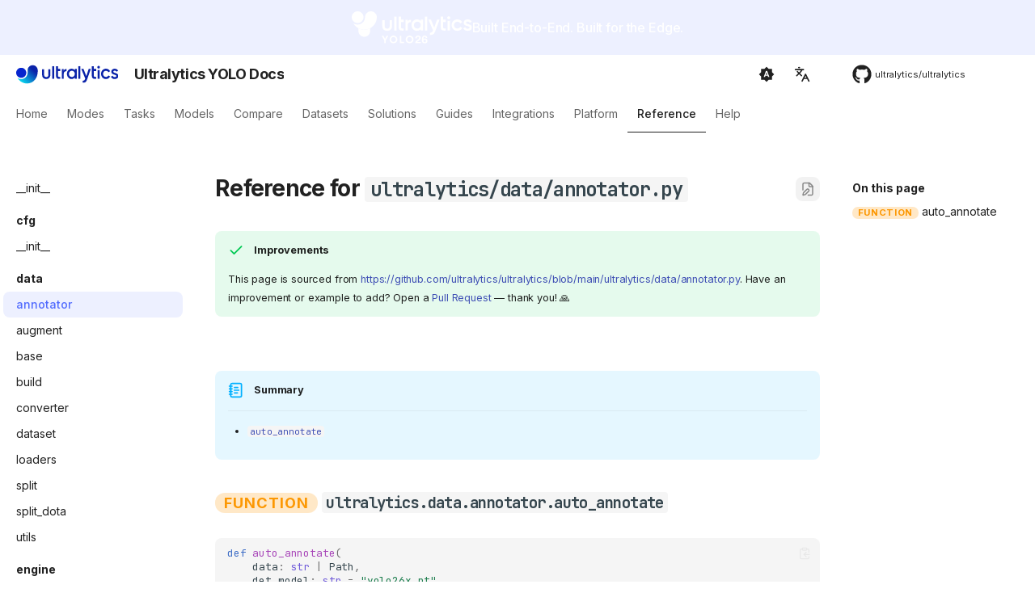

--- FILE ---
content_type: text/html; charset=utf-8
request_url: https://docs.ultralytics.com/reference/data/annotator/
body_size: 14066
content:
 <!DOCTYPE html><html class="no-js" lang="en"><head><meta charset="utf-8"><meta content="width=device-width,initial-scale=1" name="viewport"><meta content="Explore Ultralytics' annotator script for automatic image annotation using YOLO and SAM models. Contribute to improve it on GitHub." name="description"><meta content="Ultralytics" name="author"><link href="https://docs.ultralytics.com/reference/data/annotator/" rel="canonical"><link href="../../cfg/__init__/" rel="prev"><link href="../augment/" rel="next"><link href="https://raw.githubusercontent.com/ultralytics/assets/refs/heads/main/logo/favicon-yolo.png" rel="icon"><meta content="zensical-0.0.18" name="generator"><title>Reference for ultralytics/data/annotator.py - Ultralytics YOLO Docs</title><link href="../../../assets/stylesheets/modern/main.d4922b3c.min.css" rel="stylesheet"><link href="../../../assets/stylesheets/modern/palette.dfe2e883.min.css" rel="stylesheet"><link crossorigin="" href="https://fonts.gstatic.com" rel="preconnect"><link href="https://fonts.googleapis.com/css?family=Inter:300,300i,400,400i,500,500i,700,700i%7CJetBrains+Mono:400,400i,700,700i&amp;display=fallback" rel="stylesheet"><style>:root{--md-text-font:"Inter";--md-code-font:"JetBrains Mono"}</style><link href="../../../stylesheets/style.css" rel="stylesheet">
<script>__md_scope=new URL("../../..",location),__md_hash=e=>[...e].reduce(((e,t)=>(e<<5)-e+t.charCodeAt(0)),0),__md_get=(e,t=localStorage,a=__md_scope)=>JSON.parse(t.getItem(a.pathname+"."+e)),__md_set=(e,t,a=localStorage,_=__md_scope)=>{try{a.setItem(_.pathname+"."+e,JSON.stringify(t))}catch(e){}},document.documentElement.setAttribute("data-platform",navigator.platform)</script>
<script id="__analytics">function __md_analytics(){function e(){dataLayer.push(arguments)}window.dataLayer=window.dataLayer||[],e("js",new Date),e("config","G-2M5EHKC0BH"),document.addEventListener("DOMContentLoaded",(function(){document.forms.search&&document.forms.search.query.addEventListener("blur",(function(){this.value&&e("event","search",{search_term:this.value})}));document$.subscribe((function(){var t=document.forms.feedback;if(void 0!==t)for(var a of t.querySelectorAll("[type=submit]"))a.addEventListener("click",(function(a){a.preventDefault();var n=document.location.pathname,d=this.getAttribute("data-md-value");e("event","feedback",{page:n,data:d}),t.firstElementChild.disabled=!0;var r=t.querySelector(".md-feedback__note [data-md-value='"+d+"']");r&&(r.hidden=!1)})),t.hidden=!1})),location$.subscribe((function(t){e("config","G-2M5EHKC0BH",{page_path:t.pathname})}))}));var t=document.createElement("script");t.async=!0,t.src="https://www.googletagmanager.com/gtag/js?id=G-2M5EHKC0BH",document.getElementById("__analytics").insertAdjacentElement("afterEnd",t)}</script>
<script>"undefined"!=typeof __md_analytics&&__md_analytics()</script>
<style data-doc-kind="true">.doc-kind{display:inline-flex;align-items:center;gap:0.25em;padding:0.21em 0.59em;border-radius:999px;font-weight:700;font-size:0.81em;letter-spacing:0.06em;text-transform:uppercase;line-height:1;color:var(--doc-kind-color,#f8fafc);background:var(--doc-kind-bg,rgba(255,255,255,0.12));}.doc-kind-class{--doc-kind-color:#039dfc;--doc-kind-bg:rgba(3,157,252,0.22);}.doc-kind-function{--doc-kind-color:#fc9803;--doc-kind-bg:rgba(252,152,3,0.22);}.doc-kind-method{--doc-kind-color:#ef5eff;--doc-kind-bg:rgba(239,94,255,0.22);}.doc-kind-property{--doc-kind-color:#02e835;--doc-kind-bg:rgba(2,232,53,0.22);}</style><meta content="Reference for ultralytics/data/annotator.py" name="title"><link href="https://cdnjs.cloudflare.com/ajax/libs/font-awesome/6.4.2/css/all.min.css" rel="stylesheet"><meta content="website" property="og:type"><meta content="https://docs.ultralytics.com/reference/data/annotator/" property="og:url"><meta content="Reference for ultralytics/data/annotator.py" property="og:title"><meta content="" property="og:description"><meta content="https://raw.githubusercontent.com/ultralytics/assets/main/yolov8/banner-yolov8.png" property="og:image"><meta content="summary_large_image" property="twitter:card"><meta content="https://docs.ultralytics.com/reference/data/annotator/" property="twitter:url"><meta content="Reference for ultralytics/data/annotator.py" property="twitter:title"><meta content="" property="twitter:description"><meta content="https://raw.githubusercontent.com/ultralytics/assets/main/yolov8/banner-yolov8.png" property="twitter:image"><script type="application/ld+json">{"@context": "https://schema.org", "@type": "Article", "headline": "Reference for ultralytics/data/annotator.py", "image": ["https://raw.githubusercontent.com/ultralytics/assets/main/yolov8/banner-yolov8.png"], "datePublished": "2023-11-12 02:49:37 +0100", "dateModified": "2025-12-31 11:31:27 +0100", "author": [{"@type": "Organization", "name": "Ultralytics", "url": "https://ultralytics.com/"}], "abstract": ""}</script><script type="application/json" id="weglot-data">{"allLanguageUrls":{"en":"https://docs.ultralytics.com/reference/data/annotator/","zh":"https://docs.ultralytics.com/zh/reference/data/annotator/","ko":"https://docs.ultralytics.com/ko/reference/data/annotator/","ja":"https://docs.ultralytics.com/ja/reference/data/annotator/","ru":"https://docs.ultralytics.com/ru/reference/data/annotator/","de":"https://docs.ultralytics.com/de/reference/data/annotator/","fr":"https://docs.ultralytics.com/fr/reference/data/annotator/","it":"https://docs.ultralytics.com/it/reference/data/annotator/","es":"https://docs.ultralytics.com/es/reference/data/annotator/","pt":"https://docs.ultralytics.com/pt/reference/data/annotator/","tr":"https://docs.ultralytics.com/tr/reference/data/annotator/","vi":"https://docs.ultralytics.com/vi/reference/data/annotator/","ar":"https://docs.ultralytics.com/ar/reference/data/annotator/"},"originalCanonicalUrl":"https://docs.ultralytics.com/reference/data/annotator","originalPath":"/reference/data/annotator/","settings":{"auto_switch":false,"auto_switch_fallback":null,"category":11,"custom_settings":{"button_style":{"with_name":false,"full_name":false,"is_dropdown":false,"with_flags":false,"flag_type":"rectangle_mat"},"switchers":[],"index_with_trailing_slash":true,"translate_search":false,"loading_bar":true,"hide_switcher":false,"wait_transition":true,"definitions":{}},"deleted_at":null,"dynamics":[],"excluded_blocks":[{"value":"code","description":null}],"excluded_paths":[{"excluded_languages":[],"language_button_displayed":false,"type":"CONTAIN","value":"reference"},{"excluded_languages":[],"language_button_displayed":false,"type":"END_WITH","value":".jpg"},{"excluded_languages":[],"language_button_displayed":false,"type":"END_WITH","value":".png"},{"excluded_languages":[],"language_button_displayed":false,"type":"END_WITH","value":".xml"},{"excluded_languages":[],"language_button_displayed":false,"type":"END_WITH","value":".json"},{"excluded_languages":[],"language_button_displayed":false,"type":"START_WITH","value":"/assets"},{"excluded_languages":[],"language_button_displayed":false,"type":"START_WITH","value":"/images"},{"excluded_languages":[],"language_button_displayed":false,"type":"END_WITH","value":".avif"}],"external_enabled":false,"host":"docs.ultralytics.com","is_dns_set":true,"is_https":true,"language_from":"en","language_from_custom_flag":"us","language_from_custom_name":null,"languages":[{"connect_host_destination":null,"custom_code":null,"custom_flag":null,"custom_local_name":null,"custom_name":null,"enabled":true,"language_to":"zh"},{"connect_host_destination":null,"custom_code":null,"custom_flag":null,"custom_local_name":null,"custom_name":null,"enabled":true,"language_to":"ko"},{"connect_host_destination":null,"custom_code":null,"custom_flag":null,"custom_local_name":null,"custom_name":null,"enabled":true,"language_to":"ja"},{"connect_host_destination":null,"custom_code":null,"custom_flag":null,"custom_local_name":null,"custom_name":null,"enabled":true,"language_to":"ru"},{"connect_host_destination":null,"custom_code":null,"custom_flag":null,"custom_local_name":null,"custom_name":null,"enabled":true,"language_to":"de"},{"connect_host_destination":null,"custom_code":null,"custom_flag":null,"custom_local_name":null,"custom_name":null,"enabled":true,"language_to":"fr"},{"connect_host_destination":null,"custom_code":null,"custom_flag":null,"custom_local_name":null,"custom_name":null,"enabled":true,"language_to":"it"},{"connect_host_destination":null,"custom_code":null,"custom_flag":null,"custom_local_name":null,"custom_name":null,"enabled":true,"language_to":"es"},{"connect_host_destination":null,"custom_code":null,"custom_flag":null,"custom_local_name":null,"custom_name":null,"enabled":true,"language_to":"pt"},{"connect_host_destination":null,"custom_code":null,"custom_flag":null,"custom_local_name":null,"custom_name":null,"enabled":true,"language_to":"tr"},{"connect_host_destination":null,"custom_code":null,"custom_flag":null,"custom_local_name":null,"custom_name":null,"enabled":true,"language_to":"vi"},{"connect_host_destination":null,"custom_code":null,"custom_flag":null,"custom_local_name":null,"custom_name":null,"enabled":true,"language_to":"ar"}],"media_enabled":false,"page_views_enabled":false,"technology_id":12,"technology_name":"Other","translation_engine":3,"url_type":"SUBDIRECTORY","versions":{"translation":1768586439}}}</script>
<script async="" src="https://cdn.weglot.com/weglot.min.js?api_key=wg_01908f4ede5e9be8df4360631555d9f63" type="text/javascript"></script><link href="https://docs.ultralytics.com/reference/data/annotator/" hreflang="en" rel="alternate"></head><body data-md-color-accent="indigo" data-md-color-primary="indigo" data-md-color-scheme="default" dir="ltr"><input autocomplete="off" class="md-toggle" data-md-toggle="drawer" id="__drawer" type="checkbox"><input autocomplete="off" class="md-toggle" data-md-toggle="search" id="__search" type="checkbox"><label class="md-overlay" for="__drawer"></label><div data-md-component="skip"><a class="md-skip" href="#reference-for-ultralyticsdataannotatorpy"> Skip to content </a></div><div data-md-component="announce"><aside class="md-banner"><div class="md-banner__inner md-grid md-typeset"><a class="banner-wrapper" href="https://docs.ultralytics.com/models/yolo26"><div class="banner-content-wrapper"><img alt="Ultralytics YOLO26" height="40" src="https://cdn.prod.website-files.com/680a070c3b99253410dd3dcf/6967372a0d67914985d322e7_Ultralytics%20YOLO26%201.svg"><p>Built End-to-End. Built for the Edge.</p></div></a></div></aside></div><header class="md-header md-header--shadow md-header--lifted" data-md-component="header"><nav aria-label="Header" class="md-header__inner md-grid"><a aria-label="Ultralytics YOLO Docs" class="md-header__button md-logo" data-md-component="logo" href="https://www.ultralytics.com/" title="Ultralytics YOLO Docs"><img alt="logo" src="https://raw.githubusercontent.com/ultralytics/assets/main/logo/Ultralytics_Logotype_Reverse.svg"></a><label class="md-header__button md-icon" for="__drawer"><svg class="lucide lucide-menu" fill="none" stroke="currentColor" stroke-linecap="round" stroke-linejoin="round" stroke-width="2" viewBox="0 0 24 24" xmlns="http://www.w3.org/2000/svg"><path d="M4 5h16M4 12h16M4 19h16"></path></svg></label><div class="md-header__title" data-md-component="header-title"><div class="md-header__ellipsis"><div class="md-header__topic"><span class="md-ellipsis"> Ultralytics YOLO Docs </span></div><div class="md-header__topic" data-md-component="header-topic"><span class="md-ellipsis"> Reference for ultralytics/data/annotator.py </span></div></div></div><form class="md-header__option" data-md-component="palette"><input aria-label="Switch to light mode" class="md-option" data-md-color-accent="indigo" data-md-color-media="(prefers-color-scheme)" data-md-color-primary="indigo" data-md-color-scheme="default" id="__palette_0" name="__palette" type="radio"><label class="md-header__button md-icon" for="__palette_1" hidden="" title="Switch to light mode"><svg viewBox="0 0 24 24" xmlns="http://www.w3.org/2000/svg"><path d="m14.3 16-.7-2h-3.2l-.7 2H7.8L11 7h2l3.2 9zM20 8.69V4h-4.69L12 .69 8.69 4H4v4.69L.69 12 4 15.31V20h4.69L12 23.31 15.31 20H20v-4.69L23.31 12zm-9.15 3.96h2.3L12 9z"></path></svg></label><input aria-label="Switch to system preference" class="md-option" data-md-color-accent="indigo" data-md-color-media="(prefers-color-scheme: dark)" data-md-color-primary="black" data-md-color-scheme="slate" id="__palette_1" name="__palette" type="radio"><label class="md-header__button md-icon" for="__palette_2" hidden="" title="Switch to system preference"><svg viewBox="0 0 24 24" xmlns="http://www.w3.org/2000/svg"><path d="M12 18c-.89 0-1.74-.2-2.5-.55C11.56 16.5 13 14.42 13 12s-1.44-4.5-3.5-5.45C10.26 6.2 11.11 6 12 6a6 6 0 0 1 6 6 6 6 0 0 1-6 6m8-9.31V4h-4.69L12 .69 8.69 4H4v4.69L.69 12 4 15.31V20h4.69L12 23.31 15.31 20H20v-4.69L23.31 12z"></path></svg></label><input aria-label="Switch to dark mode" class="md-option" data-md-color-accent="indigo" data-md-color-media="(prefers-color-scheme: light)" data-md-color-primary="indigo" data-md-color-scheme="default" id="__palette_2" name="__palette" type="radio"><label class="md-header__button md-icon" for="__palette_0" hidden="" title="Switch to dark mode"><svg viewBox="0 0 24 24" xmlns="http://www.w3.org/2000/svg"><path d="M12 8a4 4 0 0 0-4 4 4 4 0 0 0 4 4 4 4 0 0 0 4-4 4 4 0 0 0-4-4m0 10a6 6 0 0 1-6-6 6 6 0 0 1 6-6 6 6 0 0 1 6 6 6 6 0 0 1-6 6m8-9.31V4h-4.69L12 .69 8.69 4H4v4.69L.69 12 4 15.31V20h4.69L12 23.31 15.31 20H20v-4.69L23.31 12z"></path></svg></label></form>
<script>var palette=__md_get("__palette");if(palette&&palette.color){if("(prefers-color-scheme)"===palette.color.media){var media=matchMedia("(prefers-color-scheme: light)"),input=document.querySelector(media.matches?"[data-md-color-media='(prefers-color-scheme: light)']":"[data-md-color-media='(prefers-color-scheme: dark)']");palette.color.media=input.getAttribute("data-md-color-media"),palette.color.scheme=input.getAttribute("data-md-color-scheme"),palette.color.primary=input.getAttribute("data-md-color-primary"),palette.color.accent=input.getAttribute("data-md-color-accent")}for(var[key,value]of Object.entries(palette.color))document.body.setAttribute("data-md-color-"+key,value)}</script>
<div class="md-header__option"><div class="md-select"><button aria-label="Select language" class="md-header__button md-icon"><svg class="lucide lucide-languages" fill="none" stroke="currentColor" stroke-linecap="round" stroke-linejoin="round" stroke-width="2" viewBox="0 0 24 24" xmlns="http://www.w3.org/2000/svg"><path d="m5 8 6 6M4 14l6-6 2-3M2 5h12M7 2h1M22 22l-5-10-5 10M14 18h6"></path></svg></button><div class="md-select__inner"><ul class="md-select__list"><li class="md-select__item"><a class="md-select__link" href="/" hreflang="en"> 🇬🇧 English </a></li><li class="md-select__item"><a class="md-select__link" href="/zh/" hreflang="zh"> 🇨🇳 简体中文 </a></li><li class="md-select__item"><a class="md-select__link" href="/ko/" hreflang="ko"> 🇰🇷 한국어 </a></li><li class="md-select__item"><a class="md-select__link" href="/ja/" hreflang="ja"> 🇯🇵 日本語 </a></li><li class="md-select__item"><a class="md-select__link" href="/ru/" hreflang="ru"> 🇷🇺 Русский </a></li><li class="md-select__item"><a class="md-select__link" href="/de/" hreflang="de"> 🇩🇪 Deutsch </a></li><li class="md-select__item"><a class="md-select__link" href="/fr/" hreflang="fr"> 🇫🇷 Français </a></li><li class="md-select__item"><a class="md-select__link" href="/es/" hreflang="es"> 🇪🇸 Español </a></li><li class="md-select__item"><a class="md-select__link" href="/pt/" hreflang="pt"> 🇵🇹 Português </a></li><li class="md-select__item"><a class="md-select__link" href="/it/" hreflang="it"> 🇮🇹 Italiano </a></li><li class="md-select__item"><a class="md-select__link" href="/tr/" hreflang="tr"> 🇹🇷 Türkçe </a></li><li class="md-select__item"><a class="md-select__link" href="/vi/" hreflang="vi"> 🇻🇳 Tiếng Việt </a></li><li class="md-select__item"><a class="md-select__link" href="/ar/" hreflang="ar"> 🇸🇦 العربية </a></li></ul></div></div></div><div class="md-header__source"><a class="md-source" data-md-component="source" href="https://github.com/ultralytics/ultralytics" title="Go to repository"><div class="md-source__icon md-icon"><svg viewBox="0 0 512 512" xmlns="http://www.w3.org/2000/svg"><path d="M173.9 397.4c0 2-2.3 3.6-5.2 3.6-3.3.3-5.6-1.3-5.6-3.6 0-2 2.3-3.6 5.2-3.6 3-.3 5.6 1.3 5.6 3.6m-31.1-4.5c-.7 2 1.3 4.3 4.3 4.9 2.6 1 5.6 0 6.2-2s-1.3-4.3-4.3-5.2c-2.6-.7-5.5.3-6.2 2.3m44.2-1.7c-2.9.7-4.9 2.6-4.6 4.9.3 2 2.9 3.3 5.9 2.6 2.9-.7 4.9-2.6 4.6-4.6-.3-1.9-3-3.2-5.9-2.9M252.8 8C114.1 8 8 113.3 8 252c0 110.9 69.8 205.8 169.5 239.2 12.8 2.3 17.3-5.6 17.3-12.1 0-6.2-.3-40.4-.3-61.4 0 0-70 15-84.7-29.8 0 0-11.4-29.1-27.8-36.6 0 0-22.9-15.7 1.6-15.4 0 0 24.9 2 38.6 25.8 21.9 38.6 58.6 27.5 72.9 20.9 2.3-16 8.8-27.1 16-33.7-55.9-6.2-112.3-14.3-112.3-110.5 0-27.5 7.6-41.3 23.6-58.9-2.6-6.5-11.1-33.3 2.6-67.9 20.9-6.5 69 27 69 27 20-5.6 41.5-8.5 62.8-8.5s42.8 2.9 62.8 8.5c0 0 48.1-33.6 69-27 13.7 34.7 5.2 61.4 2.6 67.9 16 17.7 25.8 31.5 25.8 58.9 0 96.5-58.9 104.2-114.8 110.5 9.2 7.9 17 22.9 17 46.4 0 33.7-.3 75.4-.3 83.6 0 6.5 4.6 14.4 17.3 12.1C436.2 457.8 504 362.9 504 252 504 113.3 391.5 8 252.8 8M105.2 352.9c-1.3 1-1 3.3.7 5.2 1.6 1.6 3.9 2.3 5.2 1 1.3-1 1-3.3-.7-5.2-1.6-1.6-3.9-2.3-5.2-1m-10.8-8.1c-.7 1.3.3 2.9 2.3 3.9 1.6 1 3.6.7 4.3-.7.7-1.3-.3-2.9-2.3-3.9-2-.6-3.6-.3-4.3.7m32.4 35.6c-1.6 1.3-1 4.3 1.3 6.2 2.3 2.3 5.2 2.6 6.5 1 1.3-1.3.7-4.3-1.3-6.2-2.2-2.3-5.2-2.6-6.5-1m-11.4-14.7c-1.6 1-1.6 3.6 0 5.9s4.3 3.3 5.6 2.3c1.6-1.3 1.6-3.9 0-6.2-1.4-2.3-4-3.3-5.6-2" fill="currentColor"></path></svg></div><div class="md-source__repository"> ultralytics/ultralytics </div></a></div></nav><nav aria-label="Tabs" class="md-tabs" data-md-component="tabs"><div class="md-grid"><ul class="md-tabs__list"><li class="md-tabs__item"><a class="md-tabs__link" href="../../.."> Home </a></li><li class="md-tabs__item"><a class="md-tabs__link" href="../../../modes/"> Modes </a></li><li class="md-tabs__item"><a class="md-tabs__link" href="../../../tasks/"> Tasks </a></li><li class="md-tabs__item"><a class="md-tabs__link" href="../../../models/"> Models </a></li><li class="md-tabs__item"><a class="md-tabs__link" href="../../../compare/"> Compare </a></li><li class="md-tabs__item"><a class="md-tabs__link" href="../../../datasets/"> Datasets </a></li><li class="md-tabs__item"><a class="md-tabs__link" href="../../../solutions/"> Solutions </a></li><li class="md-tabs__item"><a class="md-tabs__link" href="../../../guides/"> Guides </a></li><li class="md-tabs__item"><a class="md-tabs__link" href="../../../integrations/"> Integrations </a></li><li class="md-tabs__item"><a class="md-tabs__link" href="../../../platform/"> Platform </a></li><li class="md-tabs__item md-tabs__item--active"><a class="md-tabs__link" href="../../__init__/"> Reference </a></li><li class="md-tabs__item"><a class="md-tabs__link" href="../../../help/"> Help </a></li></ul></div></nav></header><div class="md-container" data-md-component="container"><main class="md-main" data-md-component="main"><div class="md-main__inner md-grid"><div class="md-sidebar md-sidebar--primary" data-md-component="sidebar" data-md-type="navigation"><div class="md-sidebar__scrollwrap"><div class="md-sidebar__inner"><nav aria-label="Navigation" class="md-nav md-nav--primary md-nav--lifted" data-md-level="0"><label class="md-nav__title" for="__drawer"><a aria-label="Ultralytics YOLO Docs" class="md-nav__button md-logo" data-md-component="logo" href="https://www.ultralytics.com/" title="Ultralytics YOLO Docs"><img alt="logo" src="https://raw.githubusercontent.com/ultralytics/assets/main/logo/Ultralytics_Logotype_Reverse.svg"></a> Ultralytics YOLO Docs </label><div class="md-nav__source"><a class="md-source" data-md-component="source" href="https://github.com/ultralytics/ultralytics" title="Go to repository"><div class="md-source__icon md-icon"><svg viewBox="0 0 512 512" xmlns="http://www.w3.org/2000/svg"><path d="M173.9 397.4c0 2-2.3 3.6-5.2 3.6-3.3.3-5.6-1.3-5.6-3.6 0-2 2.3-3.6 5.2-3.6 3-.3 5.6 1.3 5.6 3.6m-31.1-4.5c-.7 2 1.3 4.3 4.3 4.9 2.6 1 5.6 0 6.2-2s-1.3-4.3-4.3-5.2c-2.6-.7-5.5.3-6.2 2.3m44.2-1.7c-2.9.7-4.9 2.6-4.6 4.9.3 2 2.9 3.3 5.9 2.6 2.9-.7 4.9-2.6 4.6-4.6-.3-1.9-3-3.2-5.9-2.9M252.8 8C114.1 8 8 113.3 8 252c0 110.9 69.8 205.8 169.5 239.2 12.8 2.3 17.3-5.6 17.3-12.1 0-6.2-.3-40.4-.3-61.4 0 0-70 15-84.7-29.8 0 0-11.4-29.1-27.8-36.6 0 0-22.9-15.7 1.6-15.4 0 0 24.9 2 38.6 25.8 21.9 38.6 58.6 27.5 72.9 20.9 2.3-16 8.8-27.1 16-33.7-55.9-6.2-112.3-14.3-112.3-110.5 0-27.5 7.6-41.3 23.6-58.9-2.6-6.5-11.1-33.3 2.6-67.9 20.9-6.5 69 27 69 27 20-5.6 41.5-8.5 62.8-8.5s42.8 2.9 62.8 8.5c0 0 48.1-33.6 69-27 13.7 34.7 5.2 61.4 2.6 67.9 16 17.7 25.8 31.5 25.8 58.9 0 96.5-58.9 104.2-114.8 110.5 9.2 7.9 17 22.9 17 46.4 0 33.7-.3 75.4-.3 83.6 0 6.5 4.6 14.4 17.3 12.1C436.2 457.8 504 362.9 504 252 504 113.3 391.5 8 252.8 8M105.2 352.9c-1.3 1-1 3.3.7 5.2 1.6 1.6 3.9 2.3 5.2 1 1.3-1 1-3.3-.7-5.2-1.6-1.6-3.9-2.3-5.2-1m-10.8-8.1c-.7 1.3.3 2.9 2.3 3.9 1.6 1 3.6.7 4.3-.7.7-1.3-.3-2.9-2.3-3.9-2-.6-3.6-.3-4.3.7m32.4 35.6c-1.6 1.3-1 4.3 1.3 6.2 2.3 2.3 5.2 2.6 6.5 1 1.3-1.3.7-4.3-1.3-6.2-2.2-2.3-5.2-2.6-6.5-1m-11.4-14.7c-1.6 1-1.6 3.6 0 5.9s4.3 3.3 5.6 2.3c1.6-1.3 1.6-3.9 0-6.2-1.4-2.3-4-3.3-5.6-2" fill="currentColor"></path></svg></div><div class="md-source__repository"> ultralytics/ultralytics </div></a></div><ul class="md-nav__list" data-md-scrollfix=""><li class="md-nav__item md-nav__item--pruned md-nav__item--nested"><a class="md-nav__link" href="../../.."><span class="md-ellipsis"> Home </span><span class="md-nav__icon md-icon"></span></a></li><li class="md-nav__item md-nav__item--pruned md-nav__item--nested"><a class="md-nav__link" href="../../../modes/"><span class="md-ellipsis"> Ultralytics YOLO26 Modes </span><span class="md-nav__icon md-icon"></span></a></li><li class="md-nav__item md-nav__item--pruned md-nav__item--nested"><a class="md-nav__link" href="../../../tasks/"><span class="md-ellipsis"> Computer Vision Tasks Supported by Ultralytics YOLO26 </span><span class="md-nav__icon md-icon"></span></a></li><li class="md-nav__item md-nav__item--pruned md-nav__item--nested"><a class="md-nav__link" href="../../../models/"><span class="md-ellipsis"> Models Supported by Ultralytics </span><span class="md-nav__icon md-icon"></span></a></li><li class="md-nav__item md-nav__item--pruned md-nav__item--nested"><a class="md-nav__link" href="../../../compare/"><span class="md-ellipsis"> Model Comparisons: Choose the Best Object Detection Model for Your Project </span><span class="md-nav__icon md-icon"></span></a></li><li class="md-nav__item md-nav__item--pruned md-nav__item--nested"><a class="md-nav__link" href="../../../datasets/"><span class="md-ellipsis"> Datasets </span><span class="md-nav__icon md-icon"></span></a></li><li class="md-nav__item md-nav__item--pruned md-nav__item--nested"><a class="md-nav__link" href="../../../solutions/"><span class="md-ellipsis"> Solutions </span><span class="md-nav__icon md-icon"></span></a></li><li class="md-nav__item md-nav__item--pruned md-nav__item--nested"><a class="md-nav__link" href="../../../guides/"><span class="md-ellipsis"> Guides </span><span class="md-nav__icon md-icon"></span></a></li><li class="md-nav__item md-nav__item--pruned md-nav__item--nested"><a class="md-nav__link" href="../../../integrations/"><span class="md-ellipsis"> Integrations </span><span class="md-nav__icon md-icon"></span></a></li><li class="md-nav__item md-nav__item--pruned md-nav__item--nested"><a class="md-nav__link" href="../../../platform/"><span class="md-ellipsis"> Platform </span><span class="md-nav__icon md-icon"></span></a></li><li class="md-nav__item md-nav__item--active md-nav__item--section md-nav__item--nested"><input checked="" class="md-nav__toggle md-toggle" id="__nav_11" type="checkbox"><label class="md-nav__link" for="__nav_11" id="__nav_11_label" tabindex=""><span class="md-ellipsis"> Reference </span><span class="md-nav__icon md-icon"></span></label><nav aria-expanded="true" aria-labelledby="__nav_11_label" class="md-nav" data-md-level="1"><label class="md-nav__title" for="__nav_11"><span class="md-nav__icon md-icon"></span> Reference </label><ul class="md-nav__list" data-md-scrollfix=""><li class="md-nav__item"><a class="md-nav__link" href="../../__init__/"><span class="md-ellipsis"> __init__ </span></a></li><li class="md-nav__item md-nav__item--section md-nav__item--nested"><input class="md-nav__toggle md-toggle" id="__nav_11_2" type="checkbox"><label class="md-nav__link" for="__nav_11_2" id="__nav_11_2_label" tabindex=""><span class="md-ellipsis"> cfg </span><span class="md-nav__icon md-icon"></span></label><nav aria-expanded="false" aria-labelledby="__nav_11_2_label" class="md-nav" data-md-level="2"><label class="md-nav__title" for="__nav_11_2"><span class="md-nav__icon md-icon"></span> cfg </label><ul class="md-nav__list" data-md-scrollfix=""><li class="md-nav__item"><a class="md-nav__link" href="../../cfg/__init__/"><span class="md-ellipsis"> __init__ </span></a></li></ul></nav></li><li class="md-nav__item md-nav__item--active md-nav__item--section md-nav__item--nested"><input checked="" class="md-nav__toggle md-toggle" id="__nav_11_3" type="checkbox"><label class="md-nav__link" for="__nav_11_3" id="__nav_11_3_label" tabindex=""><span class="md-ellipsis"> data </span><span class="md-nav__icon md-icon"></span></label><nav aria-expanded="true" aria-labelledby="__nav_11_3_label" class="md-nav" data-md-level="2"><label class="md-nav__title" for="__nav_11_3"><span class="md-nav__icon md-icon"></span> data </label><ul class="md-nav__list" data-md-scrollfix=""><li class="md-nav__item md-nav__item--active"><input class="md-nav__toggle md-toggle" id="__toc" type="checkbox"><label class="md-nav__link md-nav__link--active" for="__toc"><span class="md-ellipsis"> annotator </span><span class="md-nav__icon md-icon"></span></label><a class="md-nav__link md-nav__link--active" href="./"><span class="md-ellipsis"> annotator </span></a><nav aria-label="On this page" class="md-nav md-nav--secondary"><label class="md-nav__title" for="__toc"><span class="md-nav__icon md-icon"></span> On this page </label><ul class="md-nav__list" data-md-component="toc" data-md-scrollfix=""><li class="md-nav__item"><a class="md-nav__link" href="#ultralytics.data.annotator.auto_annotate"><span class="md-ellipsis"><span class="doc-kind doc-kind-function">function</span> auto_annotate</span></a></li></ul></nav></li><li class="md-nav__item"><a class="md-nav__link" href="../augment/"><span class="md-ellipsis"> augment </span></a></li><li class="md-nav__item"><a class="md-nav__link" href="../base/"><span class="md-ellipsis"> base </span></a></li><li class="md-nav__item"><a class="md-nav__link" href="../build/"><span class="md-ellipsis"> build </span></a></li><li class="md-nav__item"><a class="md-nav__link" href="../converter/"><span class="md-ellipsis"> converter </span></a></li><li class="md-nav__item"><a class="md-nav__link" href="../dataset/"><span class="md-ellipsis"> dataset </span></a></li><li class="md-nav__item"><a class="md-nav__link" href="../loaders/"><span class="md-ellipsis"> loaders </span></a></li><li class="md-nav__item"><a class="md-nav__link" href="../split/"><span class="md-ellipsis"> split </span></a></li><li class="md-nav__item"><a class="md-nav__link" href="../split_dota/"><span class="md-ellipsis"> split_dota </span></a></li><li class="md-nav__item"><a class="md-nav__link" href="../utils/"><span class="md-ellipsis"> utils </span></a></li></ul></nav></li><li class="md-nav__item md-nav__item--section md-nav__item--nested"><input class="md-nav__toggle md-toggle" id="__nav_11_4" type="checkbox"><label class="md-nav__link" for="__nav_11_4" id="__nav_11_4_label" tabindex=""><span class="md-ellipsis"> engine </span><span class="md-nav__icon md-icon"></span></label><nav aria-expanded="false" aria-labelledby="__nav_11_4_label" class="md-nav" data-md-level="2"><label class="md-nav__title" for="__nav_11_4"><span class="md-nav__icon md-icon"></span> engine </label><ul class="md-nav__list" data-md-scrollfix=""><li class="md-nav__item"><a class="md-nav__link" href="../../engine/exporter/"><span class="md-ellipsis"> exporter </span></a></li><li class="md-nav__item"><a class="md-nav__link" href="../../engine/model/"><span class="md-ellipsis"> model </span></a></li><li class="md-nav__item"><a class="md-nav__link" href="../../engine/predictor/"><span class="md-ellipsis"> predictor </span></a></li><li class="md-nav__item"><a class="md-nav__link" href="../../engine/results/"><span class="md-ellipsis"> results </span></a></li><li class="md-nav__item"><a class="md-nav__link" href="../../engine/trainer/"><span class="md-ellipsis"> trainer </span></a></li><li class="md-nav__item"><a class="md-nav__link" href="../../engine/tuner/"><span class="md-ellipsis"> tuner </span></a></li><li class="md-nav__item"><a class="md-nav__link" href="../../engine/validator/"><span class="md-ellipsis"> validator </span></a></li></ul></nav></li><li class="md-nav__item md-nav__item--section md-nav__item--nested"><input class="md-nav__toggle md-toggle" id="__nav_11_5" type="checkbox"><label class="md-nav__link" for="__nav_11_5" id="__nav_11_5_label" tabindex=""><span class="md-ellipsis"> hub </span><span class="md-nav__icon md-icon"></span></label><nav aria-expanded="false" aria-labelledby="__nav_11_5_label" class="md-nav" data-md-level="2"><label class="md-nav__title" for="__nav_11_5"><span class="md-nav__icon md-icon"></span> hub </label><ul class="md-nav__list" data-md-scrollfix=""><li class="md-nav__item"><a class="md-nav__link" href="../../hub/__init__/"><span class="md-ellipsis"> __init__ </span></a></li><li class="md-nav__item"><a class="md-nav__link" href="../../hub/auth/"><span class="md-ellipsis"> auth </span></a></li><li class="md-nav__item md-nav__item--pruned md-nav__item--nested"><a class="md-nav__link" href="../../hub/google/__init__/"><span class="md-ellipsis"> google </span><span class="md-nav__icon md-icon"></span></a></li><li class="md-nav__item"><a class="md-nav__link" href="../../hub/session/"><span class="md-ellipsis"> session </span></a></li><li class="md-nav__item"><a class="md-nav__link" href="../../hub/utils/"><span class="md-ellipsis"> utils </span></a></li></ul></nav></li><li class="md-nav__item md-nav__item--section md-nav__item--nested"><input class="md-nav__toggle md-toggle" id="__nav_11_6" type="checkbox"><label class="md-nav__link" for="__nav_11_6" id="__nav_11_6_label" tabindex=""><span class="md-ellipsis"> models </span><span class="md-nav__icon md-icon"></span></label><nav aria-expanded="false" aria-labelledby="__nav_11_6_label" class="md-nav" data-md-level="2"><label class="md-nav__title" for="__nav_11_6"><span class="md-nav__icon md-icon"></span> models </label><ul class="md-nav__list" data-md-scrollfix=""><li class="md-nav__item md-nav__item--pruned md-nav__item--nested"><a class="md-nav__link" href="../../models/fastsam/model/"><span class="md-ellipsis"> fastsam </span><span class="md-nav__icon md-icon"></span></a></li><li class="md-nav__item md-nav__item--pruned md-nav__item--nested"><a class="md-nav__link" href="../../models/nas/model/"><span class="md-ellipsis"> nas </span><span class="md-nav__icon md-icon"></span></a></li><li class="md-nav__item md-nav__item--pruned md-nav__item--nested"><a class="md-nav__link" href="../../models/rtdetr/model/"><span class="md-ellipsis"> rtdetr </span><span class="md-nav__icon md-icon"></span></a></li><li class="md-nav__item md-nav__item--pruned md-nav__item--nested"><a class="md-nav__link" href="../../models/sam/amg/"><span class="md-ellipsis"> sam </span><span class="md-nav__icon md-icon"></span></a></li><li class="md-nav__item md-nav__item--pruned md-nav__item--nested"><a class="md-nav__link" href="../../models/utils/loss/"><span class="md-ellipsis"> utils </span><span class="md-nav__icon md-icon"></span></a></li><li class="md-nav__item md-nav__item--pruned md-nav__item--nested"><a class="md-nav__link" href="../../models/yolo/classify/predict/"><span class="md-ellipsis"> yolo </span><span class="md-nav__icon md-icon"></span></a></li></ul></nav></li><li class="md-nav__item md-nav__item--section md-nav__item--nested"><input class="md-nav__toggle md-toggle" id="__nav_11_7" type="checkbox"><label class="md-nav__link" for="__nav_11_7" id="__nav_11_7_label" tabindex=""><span class="md-ellipsis"> nn </span><span class="md-nav__icon md-icon"></span></label><nav aria-expanded="false" aria-labelledby="__nav_11_7_label" class="md-nav" data-md-level="2"><label class="md-nav__title" for="__nav_11_7"><span class="md-nav__icon md-icon"></span> nn </label><ul class="md-nav__list" data-md-scrollfix=""><li class="md-nav__item"><a class="md-nav__link" href="../../nn/autobackend/"><span class="md-ellipsis"> autobackend </span></a></li><li class="md-nav__item md-nav__item--pruned md-nav__item--nested"><a class="md-nav__link" href="../../nn/modules/activation/"><span class="md-ellipsis"> modules </span><span class="md-nav__icon md-icon"></span></a></li><li class="md-nav__item"><a class="md-nav__link" href="../../nn/tasks/"><span class="md-ellipsis"> tasks </span></a></li><li class="md-nav__item"><a class="md-nav__link" href="../../nn/text_model/"><span class="md-ellipsis"> text_model </span></a></li></ul></nav></li><li class="md-nav__item md-nav__item--section md-nav__item--nested"><input class="md-nav__toggle md-toggle" id="__nav_11_8" type="checkbox"><label class="md-nav__link" for="__nav_11_8" id="__nav_11_8_label" tabindex=""><span class="md-ellipsis"> optim </span><span class="md-nav__icon md-icon"></span></label><nav aria-expanded="false" aria-labelledby="__nav_11_8_label" class="md-nav" data-md-level="2"><label class="md-nav__title" for="__nav_11_8"><span class="md-nav__icon md-icon"></span> optim </label><ul class="md-nav__list" data-md-scrollfix=""><li class="md-nav__item"><a class="md-nav__link" href="../../optim/muon/"><span class="md-ellipsis"> muon </span></a></li></ul></nav></li><li class="md-nav__item md-nav__item--section md-nav__item--nested"><input class="md-nav__toggle md-toggle" id="__nav_11_9" type="checkbox"><label class="md-nav__link" for="__nav_11_9" id="__nav_11_9_label" tabindex=""><span class="md-ellipsis"> solutions </span><span class="md-nav__icon md-icon"></span></label><nav aria-expanded="false" aria-labelledby="__nav_11_9_label" class="md-nav" data-md-level="2"><label class="md-nav__title" for="__nav_11_9"><span class="md-nav__icon md-icon"></span> solutions </label><ul class="md-nav__list" data-md-scrollfix=""><li class="md-nav__item"><a class="md-nav__link" href="../../solutions/ai_gym/"><span class="md-ellipsis"> ai_gym </span></a></li><li class="md-nav__item"><a class="md-nav__link" href="../../solutions/analytics/"><span class="md-ellipsis"> analytics </span></a></li><li class="md-nav__item"><a class="md-nav__link" href="../../solutions/config/"><span class="md-ellipsis"> config </span></a></li><li class="md-nav__item"><a class="md-nav__link" href="../../solutions/distance_calculation/"><span class="md-ellipsis"> distance_calculation </span></a></li><li class="md-nav__item"><a class="md-nav__link" href="../../solutions/heatmap/"><span class="md-ellipsis"> heatmap </span></a></li><li class="md-nav__item"><a class="md-nav__link" href="../../solutions/instance_segmentation/"><span class="md-ellipsis"> instance_segmentation </span></a></li><li class="md-nav__item"><a class="md-nav__link" href="../../solutions/object_blurrer/"><span class="md-ellipsis"> object_blurrer </span></a></li><li class="md-nav__item"><a class="md-nav__link" href="../../solutions/object_counter/"><span class="md-ellipsis"> object_counter </span></a></li><li class="md-nav__item"><a class="md-nav__link" href="../../solutions/object_cropper/"><span class="md-ellipsis"> object_cropper </span></a></li><li class="md-nav__item"><a class="md-nav__link" href="../../solutions/parking_management/"><span class="md-ellipsis"> parking_management </span></a></li><li class="md-nav__item"><a class="md-nav__link" href="../../solutions/queue_management/"><span class="md-ellipsis"> queue_management </span></a></li><li class="md-nav__item"><a class="md-nav__link" href="../../solutions/region_counter/"><span class="md-ellipsis"> region_counter </span></a></li><li class="md-nav__item"><a class="md-nav__link" href="../../solutions/security_alarm/"><span class="md-ellipsis"> security_alarm </span></a></li><li class="md-nav__item"><a class="md-nav__link" href="../../solutions/similarity_search/"><span class="md-ellipsis"> similarity_search </span></a></li><li class="md-nav__item"><a class="md-nav__link" href="../../solutions/solutions/"><span class="md-ellipsis"> solutions </span></a></li><li class="md-nav__item"><a class="md-nav__link" href="../../solutions/speed_estimation/"><span class="md-ellipsis"> speed_estimation </span></a></li><li class="md-nav__item"><a class="md-nav__link" href="../../solutions/streamlit_inference/"><span class="md-ellipsis"> streamlit_inference </span></a></li><li class="md-nav__item"><a class="md-nav__link" href="../../solutions/trackzone/"><span class="md-ellipsis"> trackzone </span></a></li><li class="md-nav__item"><a class="md-nav__link" href="../../solutions/vision_eye/"><span class="md-ellipsis"> vision_eye </span></a></li></ul></nav></li><li class="md-nav__item md-nav__item--section md-nav__item--nested"><input class="md-nav__toggle md-toggle" id="__nav_11_10" type="checkbox"><label class="md-nav__link" for="__nav_11_10" id="__nav_11_10_label" tabindex=""><span class="md-ellipsis"> trackers </span><span class="md-nav__icon md-icon"></span></label><nav aria-expanded="false" aria-labelledby="__nav_11_10_label" class="md-nav" data-md-level="2"><label class="md-nav__title" for="__nav_11_10"><span class="md-nav__icon md-icon"></span> trackers </label><ul class="md-nav__list" data-md-scrollfix=""><li class="md-nav__item"><a class="md-nav__link" href="../../trackers/basetrack/"><span class="md-ellipsis"> basetrack </span></a></li><li class="md-nav__item"><a class="md-nav__link" href="../../trackers/bot_sort/"><span class="md-ellipsis"> bot_sort </span></a></li><li class="md-nav__item"><a class="md-nav__link" href="../../trackers/byte_tracker/"><span class="md-ellipsis"> byte_tracker </span></a></li><li class="md-nav__item"><a class="md-nav__link" href="../../trackers/track/"><span class="md-ellipsis"> track </span></a></li><li class="md-nav__item md-nav__item--pruned md-nav__item--nested"><a class="md-nav__link" href="../../trackers/utils/gmc/"><span class="md-ellipsis"> utils </span><span class="md-nav__icon md-icon"></span></a></li></ul></nav></li><li class="md-nav__item md-nav__item--section md-nav__item--nested"><input class="md-nav__toggle md-toggle" id="__nav_11_11" type="checkbox"><label class="md-nav__link" for="__nav_11_11" id="__nav_11_11_label" tabindex=""><span class="md-ellipsis"> utils </span><span class="md-nav__icon md-icon"></span></label><nav aria-expanded="false" aria-labelledby="__nav_11_11_label" class="md-nav" data-md-level="2"><label class="md-nav__title" for="__nav_11_11"><span class="md-nav__icon md-icon"></span> utils </label><ul class="md-nav__list" data-md-scrollfix=""><li class="md-nav__item"><a class="md-nav__link" href="../../utils/__init__/"><span class="md-ellipsis"> __init__ </span></a></li><li class="md-nav__item"><a class="md-nav__link" href="../../utils/autobatch/"><span class="md-ellipsis"> autobatch </span></a></li><li class="md-nav__item"><a class="md-nav__link" href="../../utils/autodevice/"><span class="md-ellipsis"> autodevice </span></a></li><li class="md-nav__item"><a class="md-nav__link" href="../../utils/benchmarks/"><span class="md-ellipsis"> benchmarks </span></a></li><li class="md-nav__item md-nav__item--pruned md-nav__item--nested"><a class="md-nav__link" href="../../utils/callbacks/base/"><span class="md-ellipsis"> callbacks </span><span class="md-nav__icon md-icon"></span></a></li><li class="md-nav__item"><a class="md-nav__link" href="../../utils/checks/"><span class="md-ellipsis"> checks </span></a></li><li class="md-nav__item"><a class="md-nav__link" href="../../utils/cpu/"><span class="md-ellipsis"> cpu </span></a></li><li class="md-nav__item"><a class="md-nav__link" href="../../utils/dist/"><span class="md-ellipsis"> dist </span></a></li><li class="md-nav__item"><a class="md-nav__link" href="../../utils/downloads/"><span class="md-ellipsis"> downloads </span></a></li><li class="md-nav__item"><a class="md-nav__link" href="../../utils/errors/"><span class="md-ellipsis"> errors </span></a></li><li class="md-nav__item"><a class="md-nav__link" href="../../utils/events/"><span class="md-ellipsis"> events </span></a></li><li class="md-nav__item md-nav__item--pruned md-nav__item--nested"><a class="md-nav__link" href="../../utils/export/engine/"><span class="md-ellipsis"> export </span><span class="md-nav__icon md-icon"></span></a></li><li class="md-nav__item"><a class="md-nav__link" href="../../utils/files/"><span class="md-ellipsis"> files </span></a></li><li class="md-nav__item"><a class="md-nav__link" href="../../utils/git/"><span class="md-ellipsis"> git </span></a></li><li class="md-nav__item"><a class="md-nav__link" href="../../utils/instance/"><span class="md-ellipsis"> instance </span></a></li><li class="md-nav__item"><a class="md-nav__link" href="../../utils/logger/"><span class="md-ellipsis"> logger </span></a></li><li class="md-nav__item"><a class="md-nav__link" href="../../utils/loss/"><span class="md-ellipsis"> loss </span></a></li><li class="md-nav__item"><a class="md-nav__link" href="../../utils/metrics/"><span class="md-ellipsis"> metrics </span></a></li><li class="md-nav__item"><a class="md-nav__link" href="../../utils/nms/"><span class="md-ellipsis"> nms </span></a></li><li class="md-nav__item"><a class="md-nav__link" href="../../utils/ops/"><span class="md-ellipsis"> ops </span></a></li><li class="md-nav__item"><a class="md-nav__link" href="../../utils/patches/"><span class="md-ellipsis"> patches </span></a></li><li class="md-nav__item"><a class="md-nav__link" href="../../utils/plotting/"><span class="md-ellipsis"> plotting </span></a></li><li class="md-nav__item"><a class="md-nav__link" href="../../utils/tal/"><span class="md-ellipsis"> tal </span></a></li><li class="md-nav__item"><a class="md-nav__link" href="../../utils/torch_utils/"><span class="md-ellipsis"> torch_utils </span></a></li><li class="md-nav__item"><a class="md-nav__link" href="../../utils/tqdm/"><span class="md-ellipsis"> tqdm </span></a></li><li class="md-nav__item"><a class="md-nav__link" href="../../utils/triton/"><span class="md-ellipsis"> triton </span></a></li><li class="md-nav__item"><a class="md-nav__link" href="../../utils/tuner/"><span class="md-ellipsis"> tuner </span></a></li></ul></nav></li></ul></nav></li><li class="md-nav__item md-nav__item--pruned md-nav__item--nested"><a class="md-nav__link" href="../../../help/"><span class="md-ellipsis"> Help </span><span class="md-nav__icon md-icon"></span></a></li></ul></nav></div></div></div><div class="md-sidebar md-sidebar--secondary" data-md-component="sidebar" data-md-type="toc"><div class="md-sidebar__scrollwrap"><div class="md-sidebar__inner"><nav aria-label="On this page" class="md-nav md-nav--secondary"><label class="md-nav__title" for="__toc"><span class="md-nav__icon md-icon"></span> On this page </label><ul class="md-nav__list" data-md-component="toc" data-md-scrollfix=""><li class="md-nav__item"><a class="md-nav__link" href="#ultralytics.data.annotator.auto_annotate"><span class="md-ellipsis"><span class="doc-kind doc-kind-function">function</span> auto_annotate</span></a></li></ul></nav></div></div></div><div class="md-content" data-md-component="content"><article class="md-content__inner md-typeset"><a class="md-content__button md-icon" href="https://github.com/ultralytics/ultralytics/tree/main/docs/en/reference/data/annotator.md" rel="edit" title="Edit this page"><svg class="lucide lucide-file-pen" fill="none" stroke="currentColor" stroke-linecap="round" stroke-linejoin="round" stroke-width="2" viewBox="0 0 24 24" xmlns="http://www.w3.org/2000/svg"><path d="M12.659 22H18a2 2 0 0 0 2-2V8a2.4 2.4 0 0 0-.706-1.706l-3.588-3.588A2.4 2.4 0 0 0 14 2H6a2 2 0 0 0-2 2v9.34"></path><path d="M14 2v5a1 1 0 0 0 1 1h5M10.378 12.622a1 1 0 0 1 3 3.003L8.36 20.637a2 2 0 0 1-.854.506l-2.867.837a.5.5 0 0 1-.62-.62l.836-2.869a2 2 0 0 1 .506-.853z"></path></svg></a><h1 id="reference-for-ultralyticsdataannotatorpy">Reference for <code data-wg-notranslate="">ultralytics/data/annotator.py</code></h1><div class="admonition success"><p class="admonition-title">Improvements</p><p>This page is sourced from <a href="https://github.com/ultralytics/ultralytics/blob/main/ultralytics/data/annotator.py">https://github.com/ultralytics/ultralytics/blob/main/ultralytics/data/annotator.py</a>. Have an improvement or example to add? Open a <a href="https://docs.ultralytics.com/help/contributing/">Pull Request</a> — thank you! 🙏</p></div><p><br></p><div class="admonition abstract"><p class="admonition-title">Summary</p><div class="tabbed-set tabbed-alternate" data-tabs="1:1"><input checked="checked" id="functions" name="__tabbed_1" type="radio"><div class="tabbed-labels"><label for="functions"><span class="doc-kind doc-kind-function">Functions</span></label></div><div class="tabbed-content"><div class="tabbed-block"><ul><li><a href="#ultralytics.data.annotator.auto_annotate"><code data-wg-notranslate="">auto_annotate</code></a></li></ul></div></div></div></div><h2 id="ultralytics.data.annotator.auto_annotate"><span class="doc-kind doc-kind-function">function</span> <code data-wg-notranslate="">ultralytics.data.annotator.auto_annotate</code></h2><div class="highlight"><pre><span></span><code data-wg-notranslate=""><span></span><span class="k">def</span><span class="w"> </span><span class="nf">auto_annotate</span><span class="p">(</span>
<span></span>    <span class="n">data</span><span class="p">:</span> <span class="nb">str</span> <span class="o">|</span> <span class="n">Path</span><span class="p">,</span>
<span></span>    <span class="n">det_model</span><span class="p">:</span> <span class="nb">str</span> <span class="o">=</span> <span class="s2">"yolo26x.pt"</span><span class="p">,</span>
<span></span>    <span class="n">sam_model</span><span class="p">:</span> <span class="nb">str</span> <span class="o">=</span> <span class="s2">"sam_b.pt"</span><span class="p">,</span>
<span></span>    <span class="n">device</span><span class="p">:</span> <span class="nb">str</span> <span class="o">=</span> <span class="s2">""</span><span class="p">,</span>
<span></span>    <span class="n">conf</span><span class="p">:</span> <span class="nb">float</span> <span class="o">=</span> <span class="mf">0.25</span><span class="p">,</span>
<span></span>    <span class="n">iou</span><span class="p">:</span> <span class="nb">float</span> <span class="o">=</span> <span class="mf">0.45</span><span class="p">,</span>
<span></span>    <span class="n">imgsz</span><span class="p">:</span> <span class="nb">int</span> <span class="o">=</span> <span class="mi">640</span><span class="p">,</span>
<span></span>    <span class="n">max_det</span><span class="p">:</span> <span class="nb">int</span> <span class="o">=</span> <span class="mi">300</span><span class="p">,</span>
<span></span>    <span class="n">classes</span><span class="p">:</span> <span class="nb">list</span><span class="p">[</span><span class="nb">int</span><span class="p">]</span> <span class="o">|</span> <span class="kc">None</span> <span class="o">=</span> <span class="kc">None</span><span class="p">,</span>
<span></span>    <span class="n">output_dir</span><span class="p">:</span> <span class="nb">str</span> <span class="o">|</span> <span class="n">Path</span> <span class="o">|</span> <span class="kc">None</span> <span class="o">=</span> <span class="kc">None</span><span class="p">,</span>
<span></span><span class="p">)</span> <span class="o">-&gt;</span> <span class="kc">None</span>
</code></pre></div><p>Automatically annotate images using a YOLO object detection model and a SAM segmentation model.</p><p>This function processes images in a specified directory, detects objects using a YOLO model, and then generates segmentation masks using a SAM model. The resulting annotations are saved as text files in YOLO format.</p><p><strong>Args</strong></p><table><thead><tr><th>Name</th><th>Type</th><th>Description</th><th>Default</th></tr></thead><tbody><tr><td><code data-wg-notranslate="">data</code></td><td><code data-wg-notranslate="">str | Path</code></td><td>Path to a folder containing images to be annotated.</td><td><em>required</em></td></tr><tr><td><code data-wg-notranslate="">det_model</code></td><td><code data-wg-notranslate="">str</code></td><td>Path or name of the pre-trained YOLO detection model.</td><td><code data-wg-notranslate="">"yolo26x.pt"</code></td></tr><tr><td><code data-wg-notranslate="">sam_model</code></td><td><code data-wg-notranslate="">str</code></td><td>Path or name of the pre-trained SAM segmentation model.</td><td><code data-wg-notranslate="">"sam_b.pt"</code></td></tr><tr><td><code data-wg-notranslate="">device</code></td><td><code data-wg-notranslate="">str</code></td><td>Device to run the models on (e.g., 'cpu', 'cuda', '0'). Empty string for auto-selection.</td><td><code data-wg-notranslate="">""</code></td></tr><tr><td><code data-wg-notranslate="">conf</code></td><td><code data-wg-notranslate="">float</code></td><td>Confidence threshold for detection model.</td><td><code data-wg-notranslate="">0.25</code></td></tr><tr><td><code data-wg-notranslate="">iou</code></td><td><code data-wg-notranslate="">float</code></td><td>IoU threshold for filtering overlapping boxes in detection results.</td><td><code data-wg-notranslate="">0.45</code></td></tr><tr><td><code data-wg-notranslate="">imgsz</code></td><td><code data-wg-notranslate="">int</code></td><td>Input image resize dimension.</td><td><code data-wg-notranslate="">640</code></td></tr><tr><td><code data-wg-notranslate="">max_det</code></td><td><code data-wg-notranslate="">int</code></td><td>Maximum number of detections per image.</td><td><code data-wg-notranslate="">300</code></td></tr><tr><td><code data-wg-notranslate="">classes</code></td><td><code data-wg-notranslate="">list[int], optional</code></td><td>Filter predictions to specified class IDs, returning only relevant detections.</td><td><code data-wg-notranslate="">None</code></td></tr><tr><td><code data-wg-notranslate="">output_dir</code></td><td><code data-wg-notranslate="">str | Path, optional</code></td><td>Directory to save the annotated results. If None, creates a default directory<br> based on the input data path.</td><td><code data-wg-notranslate="">None</code></td></tr></tbody></table><p><strong>Examples</strong></p><div class="highlight"><pre><span></span><code data-wg-notranslate=""><span></span><span class="o">&gt;&gt;&gt;</span> <span class="kn">from</span><span class="w"> </span><span class="nn">ultralytics.data.annotator</span><span class="w"> </span><span class="kn">import</span> <span class="n">auto_annotate</span>
<span></span><span class="o">&gt;&gt;&gt;</span> <span class="n">auto_annotate</span><span class="p">(</span><span class="n">data</span><span class="o">=</span><span class="s2">"ultralytics/assets"</span><span class="p">,</span> <span class="n">det_model</span><span class="o">=</span><span class="s2">"yolo26n.pt"</span><span class="p">,</span> <span class="n">sam_model</span><span class="o">=</span><span class="s2">"mobile_sam.pt"</span><span class="p">)</span>
</code></pre></div><details><summary>Source code in <code data-wg-notranslate="">ultralytics/data/annotator.py</code></summary><a href="https://github.com/ultralytics/ultralytics/blob/main/ultralytics/data/annotator.py#L10-L66"><i aria-hidden="true" class="fa-brands fa-github" style="margin-right:6px;"></i>View on GitHub</a><div class="highlight"><pre><span></span><code data-wg-notranslate=""><span></span><span class="k">def</span><span class="w"> </span><span class="nf">auto_annotate</span><span class="p">(</span>
<span></span>    <span class="n">data</span><span class="p">:</span> <span class="nb">str</span> <span class="o">|</span> <span class="n">Path</span><span class="p">,</span>
<span></span>    <span class="n">det_model</span><span class="p">:</span> <span class="nb">str</span> <span class="o">=</span> <span class="s2">"yolo26x.pt"</span><span class="p">,</span>
<span></span>    <span class="n">sam_model</span><span class="p">:</span> <span class="nb">str</span> <span class="o">=</span> <span class="s2">"sam_b.pt"</span><span class="p">,</span>
<span></span>    <span class="n">device</span><span class="p">:</span> <span class="nb">str</span> <span class="o">=</span> <span class="s2">""</span><span class="p">,</span>
<span></span>    <span class="n">conf</span><span class="p">:</span> <span class="nb">float</span> <span class="o">=</span> <span class="mf">0.25</span><span class="p">,</span>
<span></span>    <span class="n">iou</span><span class="p">:</span> <span class="nb">float</span> <span class="o">=</span> <span class="mf">0.45</span><span class="p">,</span>
<span></span>    <span class="n">imgsz</span><span class="p">:</span> <span class="nb">int</span> <span class="o">=</span> <span class="mi">640</span><span class="p">,</span>
<span></span>    <span class="n">max_det</span><span class="p">:</span> <span class="nb">int</span> <span class="o">=</span> <span class="mi">300</span><span class="p">,</span>
<span></span>    <span class="n">classes</span><span class="p">:</span> <span class="nb">list</span><span class="p">[</span><span class="nb">int</span><span class="p">]</span> <span class="o">|</span> <span class="kc">None</span> <span class="o">=</span> <span class="kc">None</span><span class="p">,</span>
<span></span>    <span class="n">output_dir</span><span class="p">:</span> <span class="nb">str</span> <span class="o">|</span> <span class="n">Path</span> <span class="o">|</span> <span class="kc">None</span> <span class="o">=</span> <span class="kc">None</span><span class="p">,</span>
<span></span><span class="p">)</span> <span class="o">-&gt;</span> <span class="kc">None</span><span class="p">:</span>
<span></span><span class="w">    </span><span class="sd">"""Automatically annotate images using a YOLO object detection model and a SAM segmentation model.</span>
<span></span>
<span></span><span class="sd">    This function processes images in a specified directory, detects objects using a YOLO model, and then generates</span>
<span></span><span class="sd">    segmentation masks using a SAM model. The resulting annotations are saved as text files in YOLO format.</span>
<span></span>
<span></span><span class="sd">    Args:</span>
<span></span><span class="sd">        data (str | Path): Path to a folder containing images to be annotated.</span>
<span></span><span class="sd">        det_model (str): Path or name of the pre-trained YOLO detection model.</span>
<span></span><span class="sd">        sam_model (str): Path or name of the pre-trained SAM segmentation model.</span>
<span></span><span class="sd">        device (str): Device to run the models on (e.g., 'cpu', 'cuda', '0'). Empty string for auto-selection.</span>
<span></span><span class="sd">        conf (float): Confidence threshold for detection model.</span>
<span></span><span class="sd">        iou (float): IoU threshold for filtering overlapping boxes in detection results.</span>
<span></span><span class="sd">        imgsz (int): Input image resize dimension.</span>
<span></span><span class="sd">        max_det (int): Maximum number of detections per image.</span>
<span></span><span class="sd">        classes (list[int], optional): Filter predictions to specified class IDs, returning only relevant detections.</span>
<span></span><span class="sd">        output_dir (str | Path, optional): Directory to save the annotated results. If None, creates a default directory</span>
<span></span><span class="sd">            based on the input data path.</span>
<span></span>
<span></span><span class="sd">    Examples:</span>
<span></span><span class="sd">        &gt;&gt;&gt; from ultralytics.data.annotator import auto_annotate</span>
<span></span><span class="sd">        &gt;&gt;&gt; auto_annotate(data="ultralytics/assets", det_model="yolo26n.pt", sam_model="mobile_sam.pt")</span>
<span></span><span class="sd">    """</span>
<span></span>    <span class="n">det_model</span> <span class="o">=</span> <span class="n">YOLO</span><span class="p">(</span><span class="n">det_model</span><span class="p">)</span>
<span></span>    <span class="n">sam_model</span> <span class="o">=</span> <span class="n">SAM</span><span class="p">(</span><span class="n">sam_model</span><span class="p">)</span>
<span></span>
<span></span>    <span class="n">data</span> <span class="o">=</span> <span class="n">Path</span><span class="p">(</span><span class="n">data</span><span class="p">)</span>
<span></span>    <span class="k">if</span> <span class="ow">not</span> <span class="n">output_dir</span><span class="p">:</span>
<span></span>        <span class="n">output_dir</span> <span class="o">=</span> <span class="n">data</span><span class="o">.</span><span class="n">parent</span> <span class="o">/</span> <span class="sa">f</span><span class="s2">"</span><span class="si">{</span><span class="n">data</span><span class="o">.</span><span class="n">stem</span><span class="si">}</span><span class="s2">_auto_annotate_labels"</span>
<span></span>    <span class="n">Path</span><span class="p">(</span><span class="n">output_dir</span><span class="p">)</span><span class="o">.</span><span class="n">mkdir</span><span class="p">(</span><span class="n">exist_ok</span><span class="o">=</span><span class="kc">True</span><span class="p">,</span> <span class="n">parents</span><span class="o">=</span><span class="kc">True</span><span class="p">)</span>
<span></span>
<span></span>    <span class="n">det_results</span> <span class="o">=</span> <span class="n">det_model</span><span class="p">(</span>
<span></span>        <span class="n">data</span><span class="p">,</span> <span class="n">stream</span><span class="o">=</span><span class="kc">True</span><span class="p">,</span> <span class="n">device</span><span class="o">=</span><span class="n">device</span><span class="p">,</span> <span class="n">conf</span><span class="o">=</span><span class="n">conf</span><span class="p">,</span> <span class="n">iou</span><span class="o">=</span><span class="n">iou</span><span class="p">,</span> <span class="n">imgsz</span><span class="o">=</span><span class="n">imgsz</span><span class="p">,</span> <span class="n">max_det</span><span class="o">=</span><span class="n">max_det</span><span class="p">,</span> <span class="n">classes</span><span class="o">=</span><span class="n">classes</span>
<span></span>    <span class="p">)</span>
<span></span>
<span></span>    <span class="k">for</span> <span class="n">result</span> <span class="ow">in</span> <span class="n">det_results</span><span class="p">:</span>
<span></span>        <span class="k">if</span> <span class="n">class_ids</span> <span class="o">:=</span> <span class="n">result</span><span class="o">.</span><span class="n">boxes</span><span class="o">.</span><span class="n">cls</span><span class="o">.</span><span class="n">int</span><span class="p">()</span><span class="o">.</span><span class="n">tolist</span><span class="p">():</span>  <span class="c1"># Extract class IDs from detection results</span>
<span></span>            <span class="n">boxes</span> <span class="o">=</span> <span class="n">result</span><span class="o">.</span><span class="n">boxes</span><span class="o">.</span><span class="n">xyxy</span>  <span class="c1"># Boxes object for bbox outputs</span>
<span></span>            <span class="n">sam_results</span> <span class="o">=</span> <span class="n">sam_model</span><span class="p">(</span><span class="n">result</span><span class="o">.</span><span class="n">orig_img</span><span class="p">,</span> <span class="n">bboxes</span><span class="o">=</span><span class="n">boxes</span><span class="p">,</span> <span class="n">verbose</span><span class="o">=</span><span class="kc">False</span><span class="p">,</span> <span class="n">save</span><span class="o">=</span><span class="kc">False</span><span class="p">,</span> <span class="n">device</span><span class="o">=</span><span class="n">device</span><span class="p">)</span>
<span></span>            <span class="n">segments</span> <span class="o">=</span> <span class="n">sam_results</span><span class="p">[</span><span class="mi">0</span><span class="p">]</span><span class="o">.</span><span class="n">masks</span><span class="o">.</span><span class="n">xyn</span>
<span></span>
<span></span>            <span class="k">with</span> <span class="nb">open</span><span class="p">(</span><span class="sa">f</span><span class="s2">"</span><span class="si">{</span><span class="n">Path</span><span class="p">(</span><span class="n">output_dir</span><span class="p">)</span><span class="w"> </span><span class="o">/</span><span class="w"> </span><span class="n">Path</span><span class="p">(</span><span class="n">result</span><span class="o">.</span><span class="n">path</span><span class="p">)</span><span class="o">.</span><span class="n">stem</span><span class="si">}</span><span class="s2">.txt"</span><span class="p">,</span> <span class="s2">"w"</span><span class="p">,</span> <span class="n">encoding</span><span class="o">=</span><span class="s2">"utf-8"</span><span class="p">)</span> <span class="k">as</span> <span class="n">f</span><span class="p">:</span>
<span></span>                <span class="k">for</span> <span class="n">i</span><span class="p">,</span> <span class="n">s</span> <span class="ow">in</span> <span class="nb">enumerate</span><span class="p">(</span><span class="n">segments</span><span class="p">):</span>
<span></span>                    <span class="k">if</span> <span class="n">s</span><span class="o">.</span><span class="n">any</span><span class="p">():</span>
<span></span>                        <span class="n">segment</span> <span class="o">=</span> <span class="nb">map</span><span class="p">(</span><span class="nb">str</span><span class="p">,</span> <span class="n">s</span><span class="o">.</span><span class="n">reshape</span><span class="p">(</span><span class="o">-</span><span class="mi">1</span><span class="p">)</span><span class="o">.</span><span class="n">tolist</span><span class="p">())</span>
<span></span>                        <span class="n">f</span><span class="o">.</span><span class="n">write</span><span class="p">(</span><span class="sa">f</span><span class="s2">"</span><span class="si">{</span><span class="n">class_ids</span><span class="p">[</span><span class="n">i</span><span class="p">]</span><span class="si">}</span><span class="s2"> "</span> <span class="o">+</span> <span class="s2">" "</span><span class="o">.</span><span class="n">join</span><span class="p">(</span><span class="n">segment</span><span class="p">)</span> <span class="o">+</span> <span class="s2">"</span><span class="se">\n</span><span class="s2">"</span><span class="p">)</span>
</code></pre></div></details><p><br><br></p><br><br><div class="git-info"><div class="dates-container"><span class="date-item" title="This page was first created on November 12, 2023"><span class="hover-item">📅</span> Created 2 years ago </span><span class="date-item" title="This page was last updated on December 31, 2025"><span class="hover-item">✏️</span> Updated 23 days ago </span></div><div class="authors-container"><a class="author-link" href="https://github.com/glenn-jocher" title="glenn-jocher (9 changes)"><img alt="glenn-jocher" class="hover-item" loading="lazy" src="https://avatars.githubusercontent.com/u/26833433?v=4&amp;s=96"></a><a class="author-link" href="https://github.com/jk4e" title="jk4e (1 change)"><img alt="jk4e" class="hover-item" loading="lazy" src="https://avatars.githubusercontent.com/u/116908874?v=4&amp;s=96"></a><a class="author-link" href="https://github.com/Burhan-Q" title="Burhan-Q (1 change)"><img alt="Burhan-Q" class="hover-item" loading="lazy" src="https://avatars.githubusercontent.com/u/62214284?v=4&amp;s=96"></a></div></div><div class="share-buttons"><button class="share-button hover-item" onclick="window.open('https://twitter.com/intent/tweet?url=https%3A%2F%2Fdocs.ultralytics.com%2Freference%2Fdata%2Fannotator%2F', 'TwitterShare', 'width=550,height=680,menubar=no,toolbar=no'); return false;"><i class="fa-brands fa-x-twitter"></i> Tweet </button><button class="share-button hover-item linkedin" onclick="window.open('https://www.linkedin.com/shareArticle?url=https%3A%2F%2Fdocs.ultralytics.com%2Freference%2Fdata%2Fannotator%2F', 'LinkedinShare', 'width=550,height=730,menubar=no,toolbar=no'); return false;"><i class="fa-brands fa-linkedin-in"></i> Share </button></div><br></article></div>
<script>var tabs=__md_get("__tabs");if(Array.isArray(tabs))e:for(var set of document.querySelectorAll(".tabbed-set")){var labels=set.querySelector(".tabbed-labels");for(var tab of tabs)for(var label of labels.getElementsByTagName("label"))if(label.innerText.trim()===tab){var input=document.getElementById(label.htmlFor);input.checked=!0;continue e}}</script>
<script>var target=document.getElementById(location.hash.slice(1));target&&target.name&&(target.checked=target.name.startsWith("__tabbed_"))</script>
</div><button class="md-top md-icon" data-md-component="top" hidden="" type="button"><svg class="lucide lucide-circle-arrow-up" fill="none" stroke="currentColor" stroke-linecap="round" stroke-linejoin="round" stroke-width="2" viewBox="0 0 24 24" xmlns="http://www.w3.org/2000/svg"><circle cx="12" cy="12" r="10"></circle><path d="m16 12-4-4-4 4M12 16V8"></path></svg> Back to top
</button></main><footer class="md-footer"><nav aria-label="Footer" class="md-footer__inner md-grid"><a aria-label="Previous: __init__" class="md-footer__link md-footer__link--prev" href="../../cfg/__init__/"><div class="md-footer__button md-icon"><svg class="lucide lucide-arrow-left" fill="none" stroke="currentColor" stroke-linecap="round" stroke-linejoin="round" stroke-width="2" viewBox="0 0 24 24" xmlns="http://www.w3.org/2000/svg"><path d="m12 19-7-7 7-7M19 12H5"></path></svg></div><div class="md-footer__title"><span class="md-footer__direction"> Previous </span><div class="md-ellipsis"> __init__ </div></div></a><a aria-label="Next: augment" class="md-footer__link md-footer__link--next" href="../augment/"><div class="md-footer__title"><span class="md-footer__direction"> Next </span><div class="md-ellipsis"> augment </div></div><div class="md-footer__button md-icon"><svg class="lucide lucide-arrow-right" fill="none" stroke="currentColor" stroke-linecap="round" stroke-linejoin="round" stroke-width="2" viewBox="0 0 24 24" xmlns="http://www.w3.org/2000/svg"><path d="M5 12h14M12 5l7 7-7 7"></path></svg></div></a></nav><div class="md-footer-meta md-typeset"><div class="md-footer-meta__inner md-grid"><div class="md-copyright"><div class="md-copyright__highlight"><a href="https://www.ultralytics.com/" target="_blank">© 2026 Ultralytics Inc.</a> All rights reserved. </div> Made with <a href="https://zensical.org/" rel="noopener" target="_blank"> Zensical </a></div><div class="md-social"><a class="md-social__link" href="https://github.com/ultralytics" rel="noopener" target="_blank" title="github.com"><svg viewBox="0 0 512 512" xmlns="http://www.w3.org/2000/svg"><path d="M173.9 397.4c0 2-2.3 3.6-5.2 3.6-3.3.3-5.6-1.3-5.6-3.6 0-2 2.3-3.6 5.2-3.6 3-.3 5.6 1.3 5.6 3.6m-31.1-4.5c-.7 2 1.3 4.3 4.3 4.9 2.6 1 5.6 0 6.2-2s-1.3-4.3-4.3-5.2c-2.6-.7-5.5.3-6.2 2.3m44.2-1.7c-2.9.7-4.9 2.6-4.6 4.9.3 2 2.9 3.3 5.9 2.6 2.9-.7 4.9-2.6 4.6-4.6-.3-1.9-3-3.2-5.9-2.9M252.8 8C114.1 8 8 113.3 8 252c0 110.9 69.8 205.8 169.5 239.2 12.8 2.3 17.3-5.6 17.3-12.1 0-6.2-.3-40.4-.3-61.4 0 0-70 15-84.7-29.8 0 0-11.4-29.1-27.8-36.6 0 0-22.9-15.7 1.6-15.4 0 0 24.9 2 38.6 25.8 21.9 38.6 58.6 27.5 72.9 20.9 2.3-16 8.8-27.1 16-33.7-55.9-6.2-112.3-14.3-112.3-110.5 0-27.5 7.6-41.3 23.6-58.9-2.6-6.5-11.1-33.3 2.6-67.9 20.9-6.5 69 27 69 27 20-5.6 41.5-8.5 62.8-8.5s42.8 2.9 62.8 8.5c0 0 48.1-33.6 69-27 13.7 34.7 5.2 61.4 2.6 67.9 16 17.7 25.8 31.5 25.8 58.9 0 96.5-58.9 104.2-114.8 110.5 9.2 7.9 17 22.9 17 46.4 0 33.7-.3 75.4-.3 83.6 0 6.5 4.6 14.4 17.3 12.1C436.2 457.8 504 362.9 504 252 504 113.3 391.5 8 252.8 8M105.2 352.9c-1.3 1-1 3.3.7 5.2 1.6 1.6 3.9 2.3 5.2 1 1.3-1 1-3.3-.7-5.2-1.6-1.6-3.9-2.3-5.2-1m-10.8-8.1c-.7 1.3.3 2.9 2.3 3.9 1.6 1 3.6.7 4.3-.7.7-1.3-.3-2.9-2.3-3.9-2-.6-3.6-.3-4.3.7m32.4 35.6c-1.6 1.3-1 4.3 1.3 6.2 2.3 2.3 5.2 2.6 6.5 1 1.3-1.3.7-4.3-1.3-6.2-2.2-2.3-5.2-2.6-6.5-1m-11.4-14.7c-1.6 1-1.6 3.6 0 5.9s4.3 3.3 5.6 2.3c1.6-1.3 1.6-3.9 0-6.2-1.4-2.3-4-3.3-5.6-2" fill="currentColor"></path></svg></a><a class="md-social__link" href="https://www.linkedin.com/company/ultralytics/" rel="noopener" target="_blank" title="www.linkedin.com"><svg viewBox="0 0 448 512" xmlns="http://www.w3.org/2000/svg"><path d="M416 32H31.9C14.3 32 0 46.5 0 64.3v383.4C0 465.5 14.3 480 31.9 480H416c17.6 0 32-14.5 32-32.3V64.3c0-17.8-14.4-32.3-32-32.3M135.4 416H69V202.2h66.5V416zM102.2 96a38.5 38.5 0 1 1 0 77 38.5 38.5 0 1 1 0-77m282.1 320h-66.4V312c0-24.8-.5-56.7-34.5-56.7-34.6 0-39.9 27-39.9 54.9V416h-66.4V202.2h63.7v29.2h.9c8.9-16.8 30.6-34.5 62.9-34.5 67.2 0 79.7 44.3 79.7 101.9z" fill="currentColor"></path></svg></a><a class="md-social__link" href="https://x.com/ultralytics" rel="noopener" target="_blank" title="x.com"><svg viewBox="0 0 448 512" xmlns="http://www.w3.org/2000/svg"><path d="M357.2 48h70.6L273.6 224.2 455 464H313L201.7 318.6 74.5 464H3.8l164.9-188.5L-5.2 48h145.6l100.5 132.9zm-24.8 373.8h39.1L119.1 88h-42z" fill="currentColor"></path></svg></a><a class="md-social__link" href="https://youtube.com/ultralytics?sub_confirmation=1" rel="noopener" target="_blank" title="youtube.com"><svg viewBox="0 0 576 512" xmlns="http://www.w3.org/2000/svg"><path d="M549.7 124.1c-6.2-23.7-24.8-42.3-48.3-48.6C458.9 64 288.1 64 288.1 64S117.3 64 74.7 75.5c-23.5 6.3-42 24.9-48.3 48.6C15 167 15 256.4 15 256.4s0 89.4 11.4 132.3c6.3 23.6 24.8 41.5 48.3 47.8C117.3 448 288.1 448 288.1 448s170.8 0 213.4-11.5c23.5-6.3 42-24.2 48.3-47.8 11.4-42.9 11.4-132.3 11.4-132.3s0-89.4-11.4-132.3zM232.2 337.6V175.2l142.7 81.2z" fill="currentColor"></path></svg></a><a class="md-social__link" href="https://hub.docker.com/r/ultralytics/ultralytics/" rel="noopener" target="_blank" title="hub.docker.com"><svg viewBox="0 0 640 512" xmlns="http://www.w3.org/2000/svg"><path d="M349.9 236.3h-66.1v-59.4h66.1zm0-204.3h-66.1v60.7h66.1zm78.2 144.8H362v59.4h66.1zm-156.3-72.1h-66.1v60.1h66.1zm78.1 0h-66.1v60.1h66.1zm276.8 100c-14.4-9.7-47.6-13.2-73.1-8.4-3.3-24-16.7-44.9-41.1-63.7l-14-9.3-9.3 14c-18.4 27.8-23.4 73.6-3.7 103.8-8.7 4.7-25.8 11.1-48.4 10.7H2.4c-8.7 50.8 5.8 116.8 44 162.1 37.1 43.9 92.7 66.2 165.4 66.2 157.4 0 273.9-72.5 328.4-204.2 21.4.4 67.6.1 91.3-45.2 1.5-2.5 6.6-13.2 8.5-17.1zm-511.1-27.9h-66v59.4h66.1v-59.4zm78.1 0h-66.1v59.4h66.1zm78.1 0h-66.1v59.4h66.1zm-78.1-72.1h-66.1v60.1h66.1z" fill="currentColor"></path></svg></a><a class="md-social__link" href="https://pypi.org/project/ultralytics/" rel="noopener" target="_blank" title="pypi.org"><svg viewBox="0 0 448 512" xmlns="http://www.w3.org/2000/svg"><path d="M439.8 200.5c-7.7-30.9-22.3-54.2-53.4-54.2h-40.1v47.4c0 36.8-31.2 67.8-66.8 67.8H172.7c-29.2 0-53.4 25-53.4 54.3v101.8c0 29 25.2 46 53.4 54.3 33.8 9.9 66.3 11.7 106.8 0 26.9-7.8 53.4-23.5 53.4-54.3v-40.7H226.2v-13.6h160.2c31.1 0 42.6-21.7 53.4-54.2 11.2-33.5 10.7-65.7 0-108.6M286.2 444.7a20.4 20.4 0 1 1 0-40.7 20.4 20.4 0 1 1 0 40.7M167.8 248.1h106.8c29.7 0 53.4-24.5 53.4-54.3V91.9c0-29-24.4-50.7-53.4-55.6-35.8-5.9-74.7-5.6-106.8.1-45.2 8-53.4 24.7-53.4 55.6v40.7h106.9v13.6h-147c-31.1 0-58.3 18.7-66.8 54.2-9.8 40.7-10.2 66.1 0 108.6 7.6 31.6 25.7 54.2 56.8 54.2H101v-48.8c0-35.3 30.5-66.4 66.8-66.4m-6.6-183.4a20.4 20.4 0 1 1 0 40.8 20.4 20.4 0 1 1 0-40.8" fill="currentColor"></path></svg></a><a class="md-social__link" href="https://discord.com/invite/ultralytics" rel="noopener" target="_blank" title="discord.com"><svg viewBox="0 0 576 512" xmlns="http://www.w3.org/2000/svg"><path d="M492.5 69.8c-.2-.3-.4-.6-.8-.7-38.1-17.5-78.4-30-119.7-37.1-.4-.1-.8 0-1.1.1s-.6.4-.8.8c-5.5 9.9-10.5 20.2-14.9 30.6-44.6-6.8-89.9-6.8-134.4 0-4.5-10.5-9.5-20.7-15.1-30.6-.2-.3-.5-.6-.8-.8s-.7-.2-1.1-.2C162.5 39 122.2 51.5 84.1 69c-.3.1-.6.4-.8.7C7.1 183.5-13.8 294.6-3.6 404.2c0 .3.1.5.2.8s.3.4.5.6c44.4 32.9 94 58 146.8 74.2.4.1.8.1 1.1 0s.7-.4.9-.7c11.3-15.4 21.4-31.8 30-48.8.1-.2.2-.5.2-.8s0-.5-.1-.8-.2-.5-.4-.6-.4-.3-.7-.4c-15.8-6.1-31.2-13.4-45.9-21.9-.3-.2-.5-.4-.7-.6s-.3-.6-.3-.9 0-.6.2-.9.3-.5.6-.7c3.1-2.3 6.2-4.7 9.1-7.1.3-.2.6-.4.9-.4s.7 0 1 .1c96.2 43.9 200.4 43.9 295.5 0 .3-.1.7-.2 1-.2s.7.2.9.4c2.9 2.4 6 4.9 9.1 7.2.2.2.4.4.6.7s.2.6.2.9-.1.6-.3.9-.4.5-.6.6c-14.7 8.6-30 15.9-45.9 21.8-.2.1-.5.2-.7.4s-.3.4-.4.7-.1.5-.1.8.1.5.2.8c8.8 17 18.8 33.3 30 48.8.2.3.6.6.9.7s.8.1 1.1 0c52.9-16.2 102.6-41.3 147.1-74.2.2-.2.4-.4.5-.6s.2-.5.2-.8c12.3-126.8-20.5-236.9-86.9-334.5zm-302 267.7c-29 0-52.8-26.6-52.8-59.2s23.4-59.2 52.8-59.2c29.7 0 53.3 26.8 52.8 59.2 0 32.7-23.4 59.2-52.8 59.2m195.4 0c-29 0-52.8-26.6-52.8-59.2s23.4-59.2 52.8-59.2c29.7 0 53.3 26.8 52.8 59.2 0 32.7-23.2 59.2-52.8 59.2" fill="currentColor"></path></svg></a><a class="md-social__link" href="https://reddit.com/r/ultralytics" rel="noopener" target="_blank" title="reddit.com"><svg viewBox="0 0 512 512" xmlns="http://www.w3.org/2000/svg"><path d="M0 256C0 114.6 114.6 0 256 0s256 114.6 256 256-114.6 256-256 256H37.1c-13.7 0-20.5-16.5-10.9-26.2L75 437C28.7 390.7 0 326.7 0 256m349.6-102.4c23.6 0 42.7-19.1 42.7-42.7s-19.1-42.7-42.7-42.7c-20.6 0-37.8 14.6-41.8 34-34.5 3.7-61.4 33-61.4 68.4v.2c-37.5 1.6-71.8 12.3-99 29.1-10.1-7.8-22.8-12.5-36.5-12.5-33 0-59.8 26.8-59.8 59.8 0 24 14.1 44.6 34.4 54.1 2 69.4 77.6 125.2 170.6 125.2s168.7-55.9 170.6-125.3c20.2-9.6 34.1-30.2 34.1-54 0-33-26.8-59.8-59.8-59.8-13.7 0-26.3 4.6-36.4 12.4-27.4-17-62.1-27.7-100-29.1v-.2c0-25.4 18.9-46.5 43.4-49.9 4.4 18.8 21.3 32.8 41.5 32.8zm-172.5 93.3c16.7 0 29.5 17.6 28.5 39.3s-13.5 29.6-30.3 29.6-31.4-8.8-30.4-30.5S160.3 247 177 247zm190.1 38.3c1 21.7-13.7 30.5-30.4 30.5s-29.3-7.9-30.3-29.6 11.8-39.3 28.5-39.3 31.2 16.6 32.1 38.3zm-48.1 56.7c-10.3 24.6-34.6 41.9-63 41.9s-52.7-17.3-63-41.9c-1.2-2.9.8-6.2 3.9-6.5 18.4-1.9 38.3-2.9 59.1-2.9s40.7 1 59.1 2.9c3.1.3 5.1 3.6 3.9 6.5" fill="currentColor"></path></svg></a><a class="md-social__link" href="https://weixin.qq.com/r/mp/LxckPDfEgWr_rXNf90I9" rel="noopener" target="_blank" title="weixin.qq.com"><svg viewBox="0 0 576 512" xmlns="http://www.w3.org/2000/svg"><path d="M385.2 167.6c6.4 0 12.6.3 18.8 1.1C387.4 90.3 303.3 32 207.7 32 100.5 32 13 104.8 13 197.4c0 53.4 29.3 97.5 77.9 131.6l-19.3 58.6 68-34.1c24.4 4.8 43.8 9.7 68.2 9.7 6.2 0 12.1-.3 18.3-.8-4-12.9-6.2-26.6-6.2-40.8-.1-84.9 72.9-154 165.3-154m-104.5-52.9c14.5 0 24.2 9.7 24.2 24.4 0 14.5-9.7 24.2-24.2 24.2-14.8 0-29.3-9.7-29.3-24.2.1-14.7 14.6-24.4 29.3-24.4m-136.4 48.6c-14.5 0-29.3-9.7-29.3-24.2 0-14.8 14.8-24.4 29.3-24.4 14.8 0 24.4 9.7 24.4 24.4 0 14.6-9.6 24.2-24.4 24.2M563 319.4c0-77.9-77.9-141.3-165.4-141.3-92.7 0-165.4 63.4-165.4 141.3S305 460.7 397.6 460.7c19.3 0 38.9-5.1 58.6-9.9l53.4 29.3-14.8-48.6C534 402.1 563 363.2 563 319.4m-219.1-24.5c-9.7 0-19.3-9.7-19.3-19.6 0-9.7 9.7-19.3 19.3-19.3 14.8 0 24.4 9.7 24.4 19.3 0 10-9.7 19.6-24.4 19.6m107.1 0c-9.7 0-19.3-9.7-19.3-19.6 0-9.7 9.7-19.3 19.3-19.3 14.5 0 24.4 9.7 24.4 19.3.1 10-9.9 19.6-24.4 19.6" fill="currentColor"></path></svg></a></div></div></div></footer></div><div class="md-dialog" data-md-component="dialog"><div class="md-dialog__inner md-typeset"></div></div><div class="md-progress" data-md-component="progress" role="progressbar"></div>
<script id="__config" type="application/json">{"annotate":null,"base":"../../..","features":["content.action.edit","content.code.annotate","content.code.copy","content.tooltips","toc.follow","navigation.top","navigation.tabs","navigation.tabs.sticky","navigation.prune","navigation.footer","navigation.tracking","navigation.instant","navigation.instant.progress","navigation.indexes","navigation.sections","content.tabs.link"],"search":"../../../assets/javascripts/workers/search.e2d2d235.min.js","tags":null,"translations":{"clipboard.copied":"Copied to clipboard","clipboard.copy":"Copy to clipboard","search.result.more.one":"1 more on this page","search.result.more.other":"# more on this page","search.result.none":"No matching documents","search.result.one":"1 matching document","search.result.other":"# matching documents","search.result.placeholder":"Type to start searching","search.result.term.missing":"Missing","select.version":"Select version"},"version":null}</script>
<script src="../../../assets/javascripts/bundle.8ffeb9c9.min.js"></script>
<script src="https://cdn.jsdelivr.net/gh/ultralytics/llm@v0.1.8/js/chat.min.js"></script>
<script src="https://unpkg.com/tablesort@5.6.0/dist/tablesort.min.js"></script>
<script src="../../../javascript/extra.js"></script>
<script src="../../../javascript/giscus.js"></script>
<script src="../../../javascript/tablesort.js"></script>
</body></html>

--- FILE ---
content_type: text/css; charset=utf-8
request_url: https://docs.ultralytics.com/stylesheets/style.css
body_size: 1223
content:
th,td{border:1px solid var(--md-typeset-table-color);border-spacing:0;border-bottom:none;border-left:none;border-top:none;}.md-typeset__table{line-height:1;}.md-typeset__table table:not([class]){font-size:0.74rem;border-right:none;}.md-typeset__table table:not([class]) td,.md-typeset__table table:not([class]) th{padding:9px;}.md-typeset__table tr:nth-child(2n){background-color:#f6f8fa;}[data-md-color-scheme="slate"] .md-typeset__table tr:nth-child(2n){background-color:#161b22;}:root{--anchor-offset:140px;}html{scroll-padding-top:var(--anchor-offset);}.md-typeset:is(h1,h2,h3,h4,h5,h6)[id]{scroll-margin-top:var(--anchor-offset);}@media (max-width:768px){:root{--anchor-offset:110px;}}div.highlight{max-height:20rem;overflow-y:auto;}.md-grid{max-width:1440px;}.md-header .md-select:hover .md-select__inner{max-height:75vh;}:root{--ult-search-bg:#f5f6f8;--ult-search-border:#dcdfe5;--ult-search-hover-bg:#eef0f4;--ult-search-hover-border:#cfd3db;--ult-search-hotkey-bg:var(--md-default-fg-color--lightest);--ult-search-hotkey-fg:var(--md-default-fg-color--lighter);--ult-search-icon-bg:#eef0f4;--ult-search-icon-border:#cfd3db;}[data-md-color-scheme="slate"]{--ult-search-bg:rgba(255,255,255,0.04);--ult-search-border:rgba(255,255,255,0.12);--ult-search-hover-bg:rgba(255,255,255,0.08);--ult-search-hover-border:rgba(255,255,255,0.2);--ult-search-hotkey-bg:rgba(255,255,255,0.14);--ult-search-hotkey-fg:rgba(255,255,255,0.86);--ult-search-icon-bg:rgba(255,255,255,0.08);--ult-search-icon-border:rgba(255,255,255,0.24);}.md-header label[for="__search"],.md-search{display:none;}.ult-header-search{transform:scale(0.7);transform-origin:left center;margin-right:0.5rem;}.ult-search-button{display:flex;align-items:center;gap:0.5rem;padding:0.5rem 1rem;background:var(--ult-search-bg);border:1px solid var(--ult-search-border);border-radius:0.5rem;color:var(--md-default-fg-color);font-size:1.1rem;cursor:pointer;transition:all 0.2s ease;}.ult-search-button:hover{transform:scale(1.1);filter:brightness(1.04);border-color:var(--ult-search-hover-border);background:var(--ult-search-hover-bg);}.ult-search-button:focus-visible{outline:none;border-color:var(--ult-search-hover-border);background:var(--ult-search-hover-bg);}.ult-search-button svg{flex-shrink:0;width:30px;height:30px;}.ult-search-hotkey{margin-left:0.25rem;padding:0.1rem 0.4rem;border-radius:0.35rem;background:var(--ult-search-hotkey-bg);color:var(--ult-search-hotkey-fg);font-size:0.75rem;line-height:1.3;}@media (max-width:768px){.ult-header-search{transform:none;margin-right:0;}.ult-search-button{width:2.5rem;height:2.5rem;padding:0.25rem;gap:0;border:none;border-radius:0;background:transparent;justify-content:center;}.ult-search-button:hover,.ult-search-button:focus-visible{transform:none;filter:none;background:transparent;border:none;}.ult-search-button span{display:none;}.ult-search-button svg{width:1rem;height:1rem;}}.md-banner{background-image:url(https://cdn.prod.website-files.com/680a070c3b99253410dd3dcf/6967385a35f3e2c5736f0e71_Banner%20Horizontal%201920x540.avif);background-size:cover;background-position:center;background-repeat:no-repeat;}.md-banner__inner{margin-top:0;margin-bottom:0;}.banner-wrapper,.banner-wrapper > .banner-content-wrapper{display:flex;align-items:center;justify-content:center;}.banner-wrapper,.banner-wrapper > .banner-content-wrapper{flex-direction:column;}.banner-wrapper{padding:40px 16px;}.banner-wrapper > .banner-content-wrapper{gap:12px;}.banner-wrapper > .banner-content-wrapper > img{height:30px;}.banner-wrapper > .banner-content-wrapper > p{margin:0;font-size:16px;font-weight:500;color:#fff;text-align:center;}@media screen and (min-width:768px){.banner-wrapper,.banner-wrapper > .banner-content-wrapper{flex-direction:row;}.banner-wrapper{padding:14px 16px;}.banner-wrapper > .banner-content-wrapper{gap:16px;margin:0 auto;}.banner-wrapper > .banner-content-wrapper > img{height:40px;}}.git-info,.dates-container,.authors-container,.share-buttons{display:flex;align-items:center;justify-content:flex-end;flex-wrap:wrap;}.git-info{font-size:0.8em;color:gray;margin-bottom:10px;}.dates-container,.authors-container{margin-bottom:10px;}.date-item,.author-link,.share-button{display:flex;align-items:center;cursor:pointer;}.date-item{margin-right:10px;}.hover-item{transition:all 0.2s ease;filter:grayscale(100%);}.date-item .hover-item{font-size:1.6em;margin-right:5px;}.author-link .hover-item{width:50px;height:50px;border-radius:50%;margin-right:3px;background-color:#f0f0f0;opacity:0;transition:opacity 0.3s ease-in-out;}.author-link .hover-item[src]{opacity:1;}.hover-item:hover{transform:scale(1.2);filter:grayscale(0%);}.share-buttons{margin-top:10px;}.share-button{background-color:#1da1f2;color:white;padding:6px 12px;border-radius:5px;border:none;font-size:0.95em;margin:5px;transition:all 0.2s ease;}.share-button:hover{transform:scale(1.1);filter:brightness(1.2);}.share-button.linkedin{background-color:#0077b5;}.share-button i{margin-right:5px;font-size:1.1em;}@media (max-width:1024px){.git-info{flex-direction:column;align-items:flex-end;}.dates-container,.authors-container{width:100%;}}[data-md-color-scheme="default"] .md-header__button.md-logo img{content:url("https://cdn.prod.website-files.com/680a070c3b99253410dd3dcf/68e4eb1e9893320b26cc02c3_Ultralytics%20Logo.png.svg");}[data-md-color-scheme="slate"] .md-header__button.md-logo img{content:url("https://raw.githubusercontent.com/ultralytics/assets/main/logo/Ultralytics_Logotype_Reverse.svg");}.md-typeset a{text-decoration:none;}.weglot-container,.weglot_switcher,[id^="weglot-switcher"],.weglot-container[id^="weglot-switcher"]{display:none;}

--- FILE ---
content_type: application/xml
request_url: https://docs.ultralytics.com/sitemap.xml
body_size: 3751
content:
<?xml version="1.0" encoding="UTF-8"?>
<urlset xmlns="http://www.sitemaps.org/schemas/sitemap/0.9">
      <url>
        <loc>https://docs.ultralytics.com/</loc>
      </url>
      <url>
        <loc>https://docs.ultralytics.com/quickstart/</loc>
      </url>
      <url>
        <loc>https://docs.ultralytics.com/usage/cli/</loc>
      </url>
      <url>
        <loc>https://docs.ultralytics.com/usage/python/</loc>
      </url>
      <url>
        <loc>https://docs.ultralytics.com/usage/callbacks/</loc>
      </url>
      <url>
        <loc>https://docs.ultralytics.com/usage/cfg/</loc>
      </url>
      <url>
        <loc>https://docs.ultralytics.com/usage/simple-utilities/</loc>
      </url>
      <url>
        <loc>https://docs.ultralytics.com/usage/engine/</loc>
      </url>
      <url>
        <loc>https://docs.ultralytics.com/models/yolo26/</loc>
      </url>
      <url>
        <loc>https://docs.ultralytics.com/modes/</loc>
      </url>
      <url>
        <loc>https://docs.ultralytics.com/modes/train/</loc>
      </url>
      <url>
        <loc>https://docs.ultralytics.com/modes/val/</loc>
      </url>
      <url>
        <loc>https://docs.ultralytics.com/modes/predict/</loc>
      </url>
      <url>
        <loc>https://docs.ultralytics.com/modes/export/</loc>
      </url>
      <url>
        <loc>https://docs.ultralytics.com/modes/track/</loc>
      </url>
      <url>
        <loc>https://docs.ultralytics.com/modes/benchmark/</loc>
      </url>
      <url>
        <loc>https://docs.ultralytics.com/tasks/</loc>
      </url>
      <url>
        <loc>https://docs.ultralytics.com/tasks/detect/</loc>
      </url>
      <url>
        <loc>https://docs.ultralytics.com/tasks/segment/</loc>
      </url>
      <url>
        <loc>https://docs.ultralytics.com/tasks/classify/</loc>
      </url>
      <url>
        <loc>https://docs.ultralytics.com/tasks/pose/</loc>
      </url>
      <url>
        <loc>https://docs.ultralytics.com/tasks/obb/</loc>
      </url>
      <url>
        <loc>https://docs.ultralytics.com/models/</loc>
      </url>
      <url>
        <loc>https://docs.ultralytics.com/models/yolov3/</loc>
      </url>
      <url>
        <loc>https://docs.ultralytics.com/models/yolov4/</loc>
      </url>
      <url>
        <loc>https://docs.ultralytics.com/models/yolov5/</loc>
      </url>
      <url>
        <loc>https://docs.ultralytics.com/models/yolov6/</loc>
      </url>
      <url>
        <loc>https://docs.ultralytics.com/models/yolov7/</loc>
      </url>
      <url>
        <loc>https://docs.ultralytics.com/models/yolov8/</loc>
      </url>
      <url>
        <loc>https://docs.ultralytics.com/models/yolov9/</loc>
      </url>
      <url>
        <loc>https://docs.ultralytics.com/models/yolov10/</loc>
      </url>
      <url>
        <loc>https://docs.ultralytics.com/models/yolo11/</loc>
      </url>
      <url>
        <loc>https://docs.ultralytics.com/models/yolo12/</loc>
      </url>
      <url>
        <loc>https://docs.ultralytics.com/models/yolo26/</loc>
      </url>
      <url>
        <loc>https://docs.ultralytics.com/models/sam/</loc>
      </url>
      <url>
        <loc>https://docs.ultralytics.com/models/sam-2/</loc>
      </url>
      <url>
        <loc>https://docs.ultralytics.com/models/sam-3/</loc>
      </url>
      <url>
        <loc>https://docs.ultralytics.com/models/mobile-sam/</loc>
      </url>
      <url>
        <loc>https://docs.ultralytics.com/models/fast-sam/</loc>
      </url>
      <url>
        <loc>https://docs.ultralytics.com/models/yolo-nas/</loc>
      </url>
      <url>
        <loc>https://docs.ultralytics.com/models/rtdetr/</loc>
      </url>
      <url>
        <loc>https://docs.ultralytics.com/models/yolo-world/</loc>
      </url>
      <url>
        <loc>https://docs.ultralytics.com/models/yoloe/</loc>
      </url>
      <url>
        <loc>https://docs.ultralytics.com/compare/</loc>
      </url>
      <url>
        <loc>https://docs.ultralytics.com/compare/yolo26-vs-yolo11/</loc>
      </url>
      <url>
        <loc>https://docs.ultralytics.com/compare/yolo26-vs-yolov10/</loc>
      </url>
      <url>
        <loc>https://docs.ultralytics.com/compare/yolo26-vs-yolov9/</loc>
      </url>
      <url>
        <loc>https://docs.ultralytics.com/compare/yolo26-vs-yolov8/</loc>
      </url>
      <url>
        <loc>https://docs.ultralytics.com/compare/yolo26-vs-yolov7/</loc>
      </url>
      <url>
        <loc>https://docs.ultralytics.com/compare/yolo26-vs-yolov6/</loc>
      </url>
      <url>
        <loc>https://docs.ultralytics.com/compare/yolo26-vs-yolov5/</loc>
      </url>
      <url>
        <loc>https://docs.ultralytics.com/compare/yolo26-vs-rtdetr/</loc>
      </url>
      <url>
        <loc>https://docs.ultralytics.com/compare/yolo26-vs-pp-yoloe/</loc>
      </url>
      <url>
        <loc>https://docs.ultralytics.com/compare/yolo26-vs-damo-yolo/</loc>
      </url>
      <url>
        <loc>https://docs.ultralytics.com/compare/yolo26-vs-yolox/</loc>
      </url>
      <url>
        <loc>https://docs.ultralytics.com/compare/yolo26-vs-efficientdet/</loc>
      </url>
      <url>
        <loc>https://docs.ultralytics.com/compare/yolo11-vs-yolo26/</loc>
      </url>
      <url>
        <loc>https://docs.ultralytics.com/compare/yolo11-vs-yolov10/</loc>
      </url>
      <url>
        <loc>https://docs.ultralytics.com/compare/yolo11-vs-yolov9/</loc>
      </url>
      <url>
        <loc>https://docs.ultralytics.com/compare/yolo11-vs-yolov8/</loc>
      </url>
      <url>
        <loc>https://docs.ultralytics.com/compare/yolo11-vs-yolov7/</loc>
      </url>
      <url>
        <loc>https://docs.ultralytics.com/compare/yolo11-vs-yolov6/</loc>
      </url>
      <url>
        <loc>https://docs.ultralytics.com/compare/yolo11-vs-yolov5/</loc>
      </url>
      <url>
        <loc>https://docs.ultralytics.com/compare/yolo11-vs-rtdetr/</loc>
      </url>
      <url>
        <loc>https://docs.ultralytics.com/compare/yolo11-vs-pp-yoloe/</loc>
      </url>
      <url>
        <loc>https://docs.ultralytics.com/compare/yolo11-vs-damo-yolo/</loc>
      </url>
      <url>
        <loc>https://docs.ultralytics.com/compare/yolo11-vs-yolox/</loc>
      </url>
      <url>
        <loc>https://docs.ultralytics.com/compare/yolo11-vs-efficientdet/</loc>
      </url>
      <url>
        <loc>https://docs.ultralytics.com/compare/yolov10-vs-yolo26/</loc>
      </url>
      <url>
        <loc>https://docs.ultralytics.com/compare/yolov10-vs-yolo11/</loc>
      </url>
      <url>
        <loc>https://docs.ultralytics.com/compare/yolov10-vs-yolov9/</loc>
      </url>
      <url>
        <loc>https://docs.ultralytics.com/compare/yolov10-vs-yolov8/</loc>
      </url>
      <url>
        <loc>https://docs.ultralytics.com/compare/yolov10-vs-yolov7/</loc>
      </url>
      <url>
        <loc>https://docs.ultralytics.com/compare/yolov10-vs-yolov6/</loc>
      </url>
      <url>
        <loc>https://docs.ultralytics.com/compare/yolov10-vs-yolov5/</loc>
      </url>
      <url>
        <loc>https://docs.ultralytics.com/compare/yolov10-vs-rtdetr/</loc>
      </url>
      <url>
        <loc>https://docs.ultralytics.com/compare/yolov10-vs-pp-yoloe/</loc>
      </url>
      <url>
        <loc>https://docs.ultralytics.com/compare/yolov10-vs-damo-yolo/</loc>
      </url>
      <url>
        <loc>https://docs.ultralytics.com/compare/yolov10-vs-yolox/</loc>
      </url>
      <url>
        <loc>https://docs.ultralytics.com/compare/yolov10-vs-efficientdet/</loc>
      </url>
      <url>
        <loc>https://docs.ultralytics.com/compare/yolov9-vs-yolo26/</loc>
      </url>
      <url>
        <loc>https://docs.ultralytics.com/compare/yolov9-vs-yolo11/</loc>
      </url>
      <url>
        <loc>https://docs.ultralytics.com/compare/yolov9-vs-yolov10/</loc>
      </url>
      <url>
        <loc>https://docs.ultralytics.com/compare/yolov9-vs-yolov8/</loc>
      </url>
      <url>
        <loc>https://docs.ultralytics.com/compare/yolov9-vs-yolov7/</loc>
      </url>
      <url>
        <loc>https://docs.ultralytics.com/compare/yolov9-vs-yolov6/</loc>
      </url>
      <url>
        <loc>https://docs.ultralytics.com/compare/yolov9-vs-yolov5/</loc>
      </url>
      <url>
        <loc>https://docs.ultralytics.com/compare/yolov9-vs-rtdetr/</loc>
      </url>
      <url>
        <loc>https://docs.ultralytics.com/compare/yolov9-vs-pp-yoloe/</loc>
      </url>
      <url>
        <loc>https://docs.ultralytics.com/compare/yolov9-vs-damo-yolo/</loc>
      </url>
      <url>
        <loc>https://docs.ultralytics.com/compare/yolov9-vs-yolox/</loc>
      </url>
      <url>
        <loc>https://docs.ultralytics.com/compare/yolov9-vs-efficientdet/</loc>
      </url>
      <url>
        <loc>https://docs.ultralytics.com/compare/yolov8-vs-yolo26/</loc>
      </url>
      <url>
        <loc>https://docs.ultralytics.com/compare/yolov8-vs-yolo11/</loc>
      </url>
      <url>
        <loc>https://docs.ultralytics.com/compare/yolov8-vs-yolov10/</loc>
      </url>
      <url>
        <loc>https://docs.ultralytics.com/compare/yolov8-vs-yolov9/</loc>
      </url>
      <url>
        <loc>https://docs.ultralytics.com/compare/yolov8-vs-yolov7/</loc>
      </url>
      <url>
        <loc>https://docs.ultralytics.com/compare/yolov8-vs-yolov6/</loc>
      </url>
      <url>
        <loc>https://docs.ultralytics.com/compare/yolov8-vs-yolov5/</loc>
      </url>
      <url>
        <loc>https://docs.ultralytics.com/compare/yolov8-vs-rtdetr/</loc>
      </url>
      <url>
        <loc>https://docs.ultralytics.com/compare/yolov8-vs-pp-yoloe/</loc>
      </url>
      <url>
        <loc>https://docs.ultralytics.com/compare/yolov8-vs-damo-yolo/</loc>
      </url>
      <url>
        <loc>https://docs.ultralytics.com/compare/yolov8-vs-yolox/</loc>
      </url>
      <url>
        <loc>https://docs.ultralytics.com/compare/yolov8-vs-efficientdet/</loc>
      </url>
      <url>
        <loc>https://docs.ultralytics.com/compare/yolov7-vs-yolo26/</loc>
      </url>
      <url>
        <loc>https://docs.ultralytics.com/compare/yolov7-vs-yolo11/</loc>
      </url>
      <url>
        <loc>https://docs.ultralytics.com/compare/yolov7-vs-yolov10/</loc>
      </url>
      <url>
        <loc>https://docs.ultralytics.com/compare/yolov7-vs-yolov9/</loc>
      </url>
      <url>
        <loc>https://docs.ultralytics.com/compare/yolov7-vs-yolov8/</loc>
      </url>
      <url>
        <loc>https://docs.ultralytics.com/compare/yolov7-vs-yolov6/</loc>
      </url>
      <url>
        <loc>https://docs.ultralytics.com/compare/yolov7-vs-yolov5/</loc>
      </url>
      <url>
        <loc>https://docs.ultralytics.com/compare/yolov7-vs-rtdetr/</loc>
      </url>
      <url>
        <loc>https://docs.ultralytics.com/compare/yolov7-vs-pp-yoloe/</loc>
      </url>
      <url>
        <loc>https://docs.ultralytics.com/compare/yolov7-vs-damo-yolo/</loc>
      </url>
      <url>
        <loc>https://docs.ultralytics.com/compare/yolov7-vs-yolox/</loc>
      </url>
      <url>
        <loc>https://docs.ultralytics.com/compare/yolov7-vs-efficientdet/</loc>
      </url>
      <url>
        <loc>https://docs.ultralytics.com/compare/yolov6-vs-yolo26/</loc>
      </url>
      <url>
        <loc>https://docs.ultralytics.com/compare/yolov6-vs-yolo11/</loc>
      </url>
      <url>
        <loc>https://docs.ultralytics.com/compare/yolov6-vs-yolov10/</loc>
      </url>
      <url>
        <loc>https://docs.ultralytics.com/compare/yolov6-vs-yolov9/</loc>
      </url>
      <url>
        <loc>https://docs.ultralytics.com/compare/yolov6-vs-yolov8/</loc>
      </url>
      <url>
        <loc>https://docs.ultralytics.com/compare/yolov6-vs-yolov7/</loc>
      </url>
      <url>
        <loc>https://docs.ultralytics.com/compare/yolov6-vs-yolov5/</loc>
      </url>
      <url>
        <loc>https://docs.ultralytics.com/compare/yolov6-vs-rtdetr/</loc>
      </url>
      <url>
        <loc>https://docs.ultralytics.com/compare/yolov6-vs-pp-yoloe/</loc>
      </url>
      <url>
        <loc>https://docs.ultralytics.com/compare/yolov6-vs-damo-yolo/</loc>
      </url>
      <url>
        <loc>https://docs.ultralytics.com/compare/yolov6-vs-yolox/</loc>
      </url>
      <url>
        <loc>https://docs.ultralytics.com/compare/yolov6-vs-efficientdet/</loc>
      </url>
      <url>
        <loc>https://docs.ultralytics.com/compare/yolov5-vs-yolo26/</loc>
      </url>
      <url>
        <loc>https://docs.ultralytics.com/compare/yolov5-vs-yolo11/</loc>
      </url>
      <url>
        <loc>https://docs.ultralytics.com/compare/yolov5-vs-yolov10/</loc>
      </url>
      <url>
        <loc>https://docs.ultralytics.com/compare/yolov5-vs-yolov9/</loc>
      </url>
      <url>
        <loc>https://docs.ultralytics.com/compare/yolov5-vs-yolov8/</loc>
      </url>
      <url>
        <loc>https://docs.ultralytics.com/compare/yolov5-vs-yolov7/</loc>
      </url>
      <url>
        <loc>https://docs.ultralytics.com/compare/yolov5-vs-yolov6/</loc>
      </url>
      <url>
        <loc>https://docs.ultralytics.com/compare/yolov5-vs-rtdetr/</loc>
      </url>
      <url>
        <loc>https://docs.ultralytics.com/compare/yolov5-vs-pp-yoloe/</loc>
      </url>
      <url>
        <loc>https://docs.ultralytics.com/compare/yolov5-vs-damo-yolo/</loc>
      </url>
      <url>
        <loc>https://docs.ultralytics.com/compare/yolov5-vs-yolox/</loc>
      </url>
      <url>
        <loc>https://docs.ultralytics.com/compare/yolov5-vs-efficientdet/</loc>
      </url>
      <url>
        <loc>https://docs.ultralytics.com/compare/rtdetr-vs-yolo26/</loc>
      </url>
      <url>
        <loc>https://docs.ultralytics.com/compare/rtdetr-vs-yolo11/</loc>
      </url>
      <url>
        <loc>https://docs.ultralytics.com/compare/rtdetr-vs-yolov10/</loc>
      </url>
      <url>
        <loc>https://docs.ultralytics.com/compare/rtdetr-vs-yolov9/</loc>
      </url>
      <url>
        <loc>https://docs.ultralytics.com/compare/rtdetr-vs-yolov8/</loc>
      </url>
      <url>
        <loc>https://docs.ultralytics.com/compare/rtdetr-vs-yolov7/</loc>
      </url>
      <url>
        <loc>https://docs.ultralytics.com/compare/rtdetr-vs-yolov6/</loc>
      </url>
      <url>
        <loc>https://docs.ultralytics.com/compare/rtdetr-vs-yolov5/</loc>
      </url>
      <url>
        <loc>https://docs.ultralytics.com/compare/rtdetr-vs-pp-yoloe/</loc>
      </url>
      <url>
        <loc>https://docs.ultralytics.com/compare/rtdetr-vs-damo-yolo/</loc>
      </url>
      <url>
        <loc>https://docs.ultralytics.com/compare/rtdetr-vs-yolox/</loc>
      </url>
      <url>
        <loc>https://docs.ultralytics.com/compare/rtdetr-vs-efficientdet/</loc>
      </url>
      <url>
        <loc>https://docs.ultralytics.com/compare/pp-yoloe-vs-yolo26/</loc>
      </url>
      <url>
        <loc>https://docs.ultralytics.com/compare/pp-yoloe-vs-yolo11/</loc>
      </url>
      <url>
        <loc>https://docs.ultralytics.com/compare/pp-yoloe-vs-yolov10/</loc>
      </url>
      <url>
        <loc>https://docs.ultralytics.com/compare/pp-yoloe-vs-yolov9/</loc>
      </url>
      <url>
        <loc>https://docs.ultralytics.com/compare/pp-yoloe-vs-yolov8/</loc>
      </url>
      <url>
        <loc>https://docs.ultralytics.com/compare/pp-yoloe-vs-yolov7/</loc>
      </url>
      <url>
        <loc>https://docs.ultralytics.com/compare/pp-yoloe-vs-yolov6/</loc>
      </url>
      <url>
        <loc>https://docs.ultralytics.com/compare/pp-yoloe-vs-yolov5/</loc>
      </url>
      <url>
        <loc>https://docs.ultralytics.com/compare/pp-yoloe-vs-rtdetr/</loc>
      </url>
      <url>
        <loc>https://docs.ultralytics.com/compare/pp-yoloe-vs-damo-yolo/</loc>
      </url>
      <url>
        <loc>https://docs.ultralytics.com/compare/pp-yoloe-vs-yolox/</loc>
      </url>
      <url>
        <loc>https://docs.ultralytics.com/compare/pp-yoloe-vs-efficientdet/</loc>
      </url>
      <url>
        <loc>https://docs.ultralytics.com/compare/damo-yolo-vs-yolo26/</loc>
      </url>
      <url>
        <loc>https://docs.ultralytics.com/compare/damo-yolo-vs-yolo11/</loc>
      </url>
      <url>
        <loc>https://docs.ultralytics.com/compare/damo-yolo-vs-yolov10/</loc>
      </url>
      <url>
        <loc>https://docs.ultralytics.com/compare/damo-yolo-vs-yolov9/</loc>
      </url>
      <url>
        <loc>https://docs.ultralytics.com/compare/damo-yolo-vs-yolov8/</loc>
      </url>
      <url>
        <loc>https://docs.ultralytics.com/compare/damo-yolo-vs-yolov7/</loc>
      </url>
      <url>
        <loc>https://docs.ultralytics.com/compare/damo-yolo-vs-yolov6/</loc>
      </url>
      <url>
        <loc>https://docs.ultralytics.com/compare/damo-yolo-vs-yolov5/</loc>
      </url>
      <url>
        <loc>https://docs.ultralytics.com/compare/damo-yolo-vs-rtdetr/</loc>
      </url>
      <url>
        <loc>https://docs.ultralytics.com/compare/damo-yolo-vs-pp-yoloe/</loc>
      </url>
      <url>
        <loc>https://docs.ultralytics.com/compare/damo-yolo-vs-yolox/</loc>
      </url>
      <url>
        <loc>https://docs.ultralytics.com/compare/damo-yolo-vs-efficientdet/</loc>
      </url>
      <url>
        <loc>https://docs.ultralytics.com/compare/yolox-vs-yolo26/</loc>
      </url>
      <url>
        <loc>https://docs.ultralytics.com/compare/yolox-vs-yolo11/</loc>
      </url>
      <url>
        <loc>https://docs.ultralytics.com/compare/yolox-vs-yolov10/</loc>
      </url>
      <url>
        <loc>https://docs.ultralytics.com/compare/yolox-vs-yolov9/</loc>
      </url>
      <url>
        <loc>https://docs.ultralytics.com/compare/yolox-vs-yolov8/</loc>
      </url>
      <url>
        <loc>https://docs.ultralytics.com/compare/yolox-vs-yolov7/</loc>
      </url>
      <url>
        <loc>https://docs.ultralytics.com/compare/yolox-vs-yolov6/</loc>
      </url>
      <url>
        <loc>https://docs.ultralytics.com/compare/yolox-vs-yolov5/</loc>
      </url>
      <url>
        <loc>https://docs.ultralytics.com/compare/yolox-vs-rtdetr/</loc>
      </url>
      <url>
        <loc>https://docs.ultralytics.com/compare/yolox-vs-pp-yoloe/</loc>
      </url>
      <url>
        <loc>https://docs.ultralytics.com/compare/yolox-vs-damo-yolo/</loc>
      </url>
      <url>
        <loc>https://docs.ultralytics.com/compare/yolox-vs-efficientdet/</loc>
      </url>
      <url>
        <loc>https://docs.ultralytics.com/compare/efficientdet-vs-yolo26/</loc>
      </url>
      <url>
        <loc>https://docs.ultralytics.com/compare/efficientdet-vs-yolo11/</loc>
      </url>
      <url>
        <loc>https://docs.ultralytics.com/compare/efficientdet-vs-yolov10/</loc>
      </url>
      <url>
        <loc>https://docs.ultralytics.com/compare/efficientdet-vs-yolov9/</loc>
      </url>
      <url>
        <loc>https://docs.ultralytics.com/compare/efficientdet-vs-yolov8/</loc>
      </url>
      <url>
        <loc>https://docs.ultralytics.com/compare/efficientdet-vs-yolov7/</loc>
      </url>
      <url>
        <loc>https://docs.ultralytics.com/compare/efficientdet-vs-yolov6/</loc>
      </url>
      <url>
        <loc>https://docs.ultralytics.com/compare/efficientdet-vs-yolov5/</loc>
      </url>
      <url>
        <loc>https://docs.ultralytics.com/compare/efficientdet-vs-rtdetr/</loc>
      </url>
      <url>
        <loc>https://docs.ultralytics.com/compare/efficientdet-vs-pp-yoloe/</loc>
      </url>
      <url>
        <loc>https://docs.ultralytics.com/compare/efficientdet-vs-damo-yolo/</loc>
      </url>
      <url>
        <loc>https://docs.ultralytics.com/compare/efficientdet-vs-yolox/</loc>
      </url>
      <url>
        <loc>https://docs.ultralytics.com/datasets/</loc>
      </url>
      <url>
        <loc>https://docs.ultralytics.com/datasets/detect/</loc>
      </url>
      <url>
        <loc>https://docs.ultralytics.com/datasets/detect/african-wildlife/</loc>
      </url>
      <url>
        <loc>https://docs.ultralytics.com/datasets/detect/argoverse/</loc>
      </url>
      <url>
        <loc>https://docs.ultralytics.com/datasets/detect/brain-tumor/</loc>
      </url>
      <url>
        <loc>https://docs.ultralytics.com/datasets/detect/coco/</loc>
      </url>
      <url>
        <loc>https://docs.ultralytics.com/datasets/detect/coco8/</loc>
      </url>
      <url>
        <loc>https://docs.ultralytics.com/datasets/detect/coco8-grayscale/</loc>
      </url>
      <url>
        <loc>https://docs.ultralytics.com/datasets/detect/coco8-multispectral/</loc>
      </url>
      <url>
        <loc>https://docs.ultralytics.com/datasets/detect/coco12-formats/</loc>
      </url>
      <url>
        <loc>https://docs.ultralytics.com/datasets/detect/coco128/</loc>
      </url>
      <url>
        <loc>https://docs.ultralytics.com/datasets/detect/construction-ppe/</loc>
      </url>
      <url>
        <loc>https://docs.ultralytics.com/datasets/detect/globalwheat2020/</loc>
      </url>
      <url>
        <loc>https://docs.ultralytics.com/datasets/detect/homeobjects-3k/</loc>
      </url>
      <url>
        <loc>https://docs.ultralytics.com/datasets/detect/kitti/</loc>
      </url>
      <url>
        <loc>https://docs.ultralytics.com/datasets/detect/lvis/</loc>
      </url>
      <url>
        <loc>https://docs.ultralytics.com/datasets/detect/medical-pills/</loc>
      </url>
      <url>
        <loc>https://docs.ultralytics.com/datasets/detect/objects365/</loc>
      </url>
      <url>
        <loc>https://docs.ultralytics.com/datasets/detect/open-images-v7/</loc>
      </url>
      <url>
        <loc>https://docs.ultralytics.com/datasets/detect/roboflow-100/</loc>
      </url>
      <url>
        <loc>https://docs.ultralytics.com/datasets/detect/signature/</loc>
      </url>
      <url>
        <loc>https://docs.ultralytics.com/datasets/detect/sku-110k/</loc>
      </url>
      <url>
        <loc>https://docs.ultralytics.com/datasets/detect/tt100k/</loc>
      </url>
      <url>
        <loc>https://docs.ultralytics.com/datasets/detect/visdrone/</loc>
      </url>
      <url>
        <loc>https://docs.ultralytics.com/datasets/detect/voc/</loc>
      </url>
      <url>
        <loc>https://docs.ultralytics.com/datasets/detect/xview/</loc>
      </url>
      <url>
        <loc>https://docs.ultralytics.com/datasets/segment/</loc>
      </url>
      <url>
        <loc>https://docs.ultralytics.com/datasets/segment/carparts-seg/</loc>
      </url>
      <url>
        <loc>https://docs.ultralytics.com/datasets/segment/coco/</loc>
      </url>
      <url>
        <loc>https://docs.ultralytics.com/datasets/segment/coco8-seg/</loc>
      </url>
      <url>
        <loc>https://docs.ultralytics.com/datasets/segment/coco128-seg/</loc>
      </url>
      <url>
        <loc>https://docs.ultralytics.com/datasets/segment/crack-seg/</loc>
      </url>
      <url>
        <loc>https://docs.ultralytics.com/datasets/segment/package-seg/</loc>
      </url>
      <url>
        <loc>https://docs.ultralytics.com/datasets/pose/</loc>
      </url>
      <url>
        <loc>https://docs.ultralytics.com/datasets/pose/coco/</loc>
      </url>
      <url>
        <loc>https://docs.ultralytics.com/datasets/pose/coco8-pose/</loc>
      </url>
      <url>
        <loc>https://docs.ultralytics.com/datasets/pose/dog-pose/</loc>
      </url>
      <url>
        <loc>https://docs.ultralytics.com/datasets/pose/hand-keypoints/</loc>
      </url>
      <url>
        <loc>https://docs.ultralytics.com/datasets/pose/tiger-pose/</loc>
      </url>
      <url>
        <loc>https://docs.ultralytics.com/datasets/classify/</loc>
      </url>
      <url>
        <loc>https://docs.ultralytics.com/datasets/classify/caltech101/</loc>
      </url>
      <url>
        <loc>https://docs.ultralytics.com/datasets/classify/caltech256/</loc>
      </url>
      <url>
        <loc>https://docs.ultralytics.com/datasets/classify/cifar10/</loc>
      </url>
      <url>
        <loc>https://docs.ultralytics.com/datasets/classify/cifar100/</loc>
      </url>
      <url>
        <loc>https://docs.ultralytics.com/datasets/classify/fashion-mnist/</loc>
      </url>
      <url>
        <loc>https://docs.ultralytics.com/datasets/classify/imagenet/</loc>
      </url>
      <url>
        <loc>https://docs.ultralytics.com/datasets/classify/imagenet10/</loc>
      </url>
      <url>
        <loc>https://docs.ultralytics.com/datasets/classify/imagenette/</loc>
      </url>
      <url>
        <loc>https://docs.ultralytics.com/datasets/classify/imagewoof/</loc>
      </url>
      <url>
        <loc>https://docs.ultralytics.com/datasets/classify/mnist/</loc>
      </url>
      <url>
        <loc>https://docs.ultralytics.com/datasets/obb/</loc>
      </url>
      <url>
        <loc>https://docs.ultralytics.com/datasets/obb/dota8/</loc>
      </url>
      <url>
        <loc>https://docs.ultralytics.com/datasets/obb/dota-v2/</loc>
      </url>
      <url>
        <loc>https://docs.ultralytics.com/datasets/track/</loc>
      </url>
      <url>
        <loc>https://docs.ultralytics.com/solutions/</loc>
      </url>
      <url>
        <loc>https://docs.ultralytics.com/guides/analytics/</loc>
      </url>
      <url>
        <loc>https://docs.ultralytics.com/guides/distance-calculation/</loc>
      </url>
      <url>
        <loc>https://docs.ultralytics.com/guides/heatmaps/</loc>
      </url>
      <url>
        <loc>https://docs.ultralytics.com/guides/instance-segmentation-and-tracking/</loc>
      </url>
      <url>
        <loc>https://docs.ultralytics.com/guides/streamlit-live-inference/</loc>
      </url>
      <url>
        <loc>https://docs.ultralytics.com/guides/object-blurring/</loc>
      </url>
      <url>
        <loc>https://docs.ultralytics.com/guides/object-counting/</loc>
      </url>
      <url>
        <loc>https://docs.ultralytics.com/guides/object-cropping/</loc>
      </url>
      <url>
        <loc>https://docs.ultralytics.com/guides/region-counting/</loc>
      </url>
      <url>
        <loc>https://docs.ultralytics.com/guides/parking-management/</loc>
      </url>
      <url>
        <loc>https://docs.ultralytics.com/guides/queue-management/</loc>
      </url>
      <url>
        <loc>https://docs.ultralytics.com/guides/security-alarm-system/</loc>
      </url>
      <url>
        <loc>https://docs.ultralytics.com/guides/similarity-search/</loc>
      </url>
      <url>
        <loc>https://docs.ultralytics.com/guides/speed-estimation/</loc>
      </url>
      <url>
        <loc>https://docs.ultralytics.com/guides/trackzone/</loc>
      </url>
      <url>
        <loc>https://docs.ultralytics.com/guides/vision-eye/</loc>
      </url>
      <url>
        <loc>https://docs.ultralytics.com/guides/workouts-monitoring/</loc>
      </url>
      <url>
        <loc>https://docs.ultralytics.com/guides/</loc>
      </url>
      <url>
        <loc>https://docs.ultralytics.com/guides/model-testing/</loc>
      </url>
      <url>
        <loc>https://docs.ultralytics.com/guides/azureml-quickstart/</loc>
      </url>
      <url>
        <loc>https://docs.ultralytics.com/guides/model-deployment-practices/</loc>
      </url>
      <url>
        <loc>https://docs.ultralytics.com/guides/conda-quickstart/</loc>
      </url>
      <url>
        <loc>https://docs.ultralytics.com/guides/data-collection-and-annotation/</loc>
      </url>
      <url>
        <loc>https://docs.ultralytics.com/guides/deepstream-nvidia-jetson/</loc>
      </url>
      <url>
        <loc>https://docs.ultralytics.com/guides/defining-project-goals/</loc>
      </url>
      <url>
        <loc>https://docs.ultralytics.com/guides/vertex-ai-deployment-with-docker/</loc>
      </url>
      <url>
        <loc>https://docs.ultralytics.com/guides/docker-quickstart/</loc>
      </url>
      <url>
        <loc>https://docs.ultralytics.com/guides/coral-edge-tpu-on-raspberry-pi/</loc>
      </url>
      <url>
        <loc>https://docs.ultralytics.com/guides/hyperparameter-tuning/</loc>
      </url>
      <url>
        <loc>https://docs.ultralytics.com/guides/model-evaluation-insights/</loc>
      </url>
      <url>
        <loc>https://docs.ultralytics.com/guides/isolating-segmentation-objects/</loc>
      </url>
      <url>
        <loc>https://docs.ultralytics.com/guides/kfold-cross-validation/</loc>
      </url>
      <url>
        <loc>https://docs.ultralytics.com/guides/model-monitoring-and-maintenance/</loc>
      </url>
      <url>
        <loc>https://docs.ultralytics.com/guides/model-deployment-options/</loc>
      </url>
      <url>
        <loc>https://docs.ultralytics.com/guides/model-yaml-config/</loc>
      </url>
      <url>
        <loc>https://docs.ultralytics.com/guides/nvidia-dgx-spark/</loc>
      </url>
      <url>
        <loc>https://docs.ultralytics.com/guides/nvidia-jetson/</loc>
      </url>
      <url>
        <loc>https://docs.ultralytics.com/guides/optimizing-openvino-latency-vs-throughput-modes/</loc>
      </url>
      <url>
        <loc>https://docs.ultralytics.com/guides/preprocessing_annotated_data/</loc>
      </url>
      <url>
        <loc>https://docs.ultralytics.com/guides/raspberry-pi/</loc>
      </url>
      <url>
        <loc>https://docs.ultralytics.com/guides/ros-quickstart/</loc>
      </url>
      <url>
        <loc>https://docs.ultralytics.com/guides/sahi-tiled-inference/</loc>
      </url>
      <url>
        <loc>https://docs.ultralytics.com/guides/steps-of-a-cv-project/</loc>
      </url>
      <url>
        <loc>https://docs.ultralytics.com/guides/model-training-tips/</loc>
      </url>
      <url>
        <loc>https://docs.ultralytics.com/guides/triton-inference-server/</loc>
      </url>
      <url>
        <loc>https://docs.ultralytics.com/guides/view-results-in-terminal/</loc>
      </url>
      <url>
        <loc>https://docs.ultralytics.com/guides/yolo-common-issues/</loc>
      </url>
      <url>
        <loc>https://docs.ultralytics.com/guides/yolo-data-augmentation/</loc>
      </url>
      <url>
        <loc>https://docs.ultralytics.com/guides/yolo-performance-metrics/</loc>
      </url>
      <url>
        <loc>https://docs.ultralytics.com/guides/yolo-thread-safe-inference/</loc>
      </url>
      <url>
        <loc>https://docs.ultralytics.com/datasets/explorer/</loc>
      </url>
      <url>
        <loc>https://docs.ultralytics.com/datasets/explorer/api/</loc>
      </url>
      <url>
        <loc>https://docs.ultralytics.com/datasets/explorer/dashboard/</loc>
      </url>
      <url>
        <loc>https://docs.ultralytics.com/datasets/explorer/explorer/</loc>
      </url>
      <url>
        <loc>https://docs.ultralytics.com/yolov5/</loc>
      </url>
      <url>
        <loc>https://docs.ultralytics.com/yolov5/quickstart_tutorial/</loc>
      </url>
      <url>
        <loc>https://docs.ultralytics.com/yolov5/environments/aws_quickstart_tutorial/</loc>
      </url>
      <url>
        <loc>https://docs.ultralytics.com/yolov5/environments/google_cloud_quickstart_tutorial/</loc>
      </url>
      <url>
        <loc>https://docs.ultralytics.com/yolov5/environments/azureml_quickstart_tutorial/</loc>
      </url>
      <url>
        <loc>https://docs.ultralytics.com/yolov5/environments/docker_image_quickstart_tutorial/</loc>
      </url>
      <url>
        <loc>https://docs.ultralytics.com/yolov5/tutorials/train_custom_data/</loc>
      </url>
      <url>
        <loc>https://docs.ultralytics.com/yolov5/tutorials/tips_for_best_training_results/</loc>
      </url>
      <url>
        <loc>https://docs.ultralytics.com/yolov5/tutorials/multi_gpu_training/</loc>
      </url>
      <url>
        <loc>https://docs.ultralytics.com/yolov5/tutorials/pytorch_hub_model_loading/</loc>
      </url>
      <url>
        <loc>https://docs.ultralytics.com/yolov5/tutorials/model_export/</loc>
      </url>
      <url>
        <loc>https://docs.ultralytics.com/yolov5/tutorials/test_time_augmentation/</loc>
      </url>
      <url>
        <loc>https://docs.ultralytics.com/yolov5/tutorials/model_ensembling/</loc>
      </url>
      <url>
        <loc>https://docs.ultralytics.com/yolov5/tutorials/model_pruning_and_sparsity/</loc>
      </url>
      <url>
        <loc>https://docs.ultralytics.com/yolov5/tutorials/hyperparameter_evolution/</loc>
      </url>
      <url>
        <loc>https://docs.ultralytics.com/yolov5/tutorials/transfer_learning_with_frozen_layers/</loc>
      </url>
      <url>
        <loc>https://docs.ultralytics.com/yolov5/tutorials/architecture_description/</loc>
      </url>
      <url>
        <loc>https://docs.ultralytics.com/yolov5/tutorials/neural_magic_pruning_quantization/</loc>
      </url>
      <url>
        <loc>https://docs.ultralytics.com/yolov5/tutorials/comet_logging_integration/</loc>
      </url>
      <url>
        <loc>https://docs.ultralytics.com/yolov5/tutorials/clearml_logging_integration/</loc>
      </url>
      <url>
        <loc>https://docs.ultralytics.com/integrations/</loc>
      </url>
      <url>
        <loc>https://docs.ultralytics.com/integrations/albumentations/</loc>
      </url>
      <url>
        <loc>https://docs.ultralytics.com/integrations/amazon-sagemaker/</loc>
      </url>
      <url>
        <loc>https://docs.ultralytics.com/integrations/axelera/</loc>
      </url>
      <url>
        <loc>https://docs.ultralytics.com/integrations/clearml/</loc>
      </url>
      <url>
        <loc>https://docs.ultralytics.com/integrations/comet/</loc>
      </url>
      <url>
        <loc>https://docs.ultralytics.com/integrations/coreml/</loc>
      </url>
      <url>
        <loc>https://docs.ultralytics.com/integrations/dvc/</loc>
      </url>
      <url>
        <loc>https://docs.ultralytics.com/integrations/executorch/</loc>
      </url>
      <url>
        <loc>https://docs.ultralytics.com/integrations/google-colab/</loc>
      </url>
      <url>
        <loc>https://docs.ultralytics.com/integrations/gradio/</loc>
      </url>
      <url>
        <loc>https://docs.ultralytics.com/integrations/ibm-watsonx/</loc>
      </url>
      <url>
        <loc>https://docs.ultralytics.com/integrations/jupyterlab/</loc>
      </url>
      <url>
        <loc>https://docs.ultralytics.com/integrations/kaggle/</loc>
      </url>
      <url>
        <loc>https://docs.ultralytics.com/integrations/mlflow/</loc>
      </url>
      <url>
        <loc>https://docs.ultralytics.com/integrations/mnn/</loc>
      </url>
      <url>
        <loc>https://docs.ultralytics.com/integrations/ncnn/</loc>
      </url>
      <url>
        <loc>https://docs.ultralytics.com/integrations/neptune/</loc>
      </url>
      <url>
        <loc>https://docs.ultralytics.com/integrations/neural-magic/</loc>
      </url>
      <url>
        <loc>https://docs.ultralytics.com/integrations/onnx/</loc>
      </url>
      <url>
        <loc>https://docs.ultralytics.com/integrations/openvino/</loc>
      </url>
      <url>
        <loc>https://docs.ultralytics.com/integrations/paddlepaddle/</loc>
      </url>
      <url>
        <loc>https://docs.ultralytics.com/integrations/paperspace/</loc>
      </url>
      <url>
        <loc>https://docs.ultralytics.com/integrations/ray-tune/</loc>
      </url>
      <url>
        <loc>https://docs.ultralytics.com/integrations/roboflow/</loc>
      </url>
      <url>
        <loc>https://docs.ultralytics.com/integrations/rockchip-rknn/</loc>
      </url>
      <url>
        <loc>https://docs.ultralytics.com/integrations/seeedstudio-recamera/</loc>
      </url>
      <url>
        <loc>https://docs.ultralytics.com/integrations/sony-imx500/</loc>
      </url>
      <url>
        <loc>https://docs.ultralytics.com/integrations/tensorboard/</loc>
      </url>
      <url>
        <loc>https://docs.ultralytics.com/integrations/tensorrt/</loc>
      </url>
      <url>
        <loc>https://docs.ultralytics.com/integrations/tf-graphdef/</loc>
      </url>
      <url>
        <loc>https://docs.ultralytics.com/integrations/tf-savedmodel/</loc>
      </url>
      <url>
        <loc>https://docs.ultralytics.com/integrations/tfjs/</loc>
      </url>
      <url>
        <loc>https://docs.ultralytics.com/integrations/tflite/</loc>
      </url>
      <url>
        <loc>https://docs.ultralytics.com/integrations/edge-tpu/</loc>
      </url>
      <url>
        <loc>https://docs.ultralytics.com/integrations/torchscript/</loc>
      </url>
      <url>
        <loc>https://docs.ultralytics.com/integrations/vscode/</loc>
      </url>
      <url>
        <loc>https://docs.ultralytics.com/integrations/weights-biases/</loc>
      </url>
      <url>
        <loc>https://docs.ultralytics.com/platform/</loc>
      </url>
      <url>
        <loc>https://docs.ultralytics.com/platform/quickstart/</loc>
      </url>
      <url>
        <loc>https://docs.ultralytics.com/platform/data/</loc>
      </url>
      <url>
        <loc>https://docs.ultralytics.com/platform/data/datasets/</loc>
      </url>
      <url>
        <loc>https://docs.ultralytics.com/platform/data/annotation/</loc>
      </url>
      <url>
        <loc>https://docs.ultralytics.com/platform/train/</loc>
      </url>
      <url>
        <loc>https://docs.ultralytics.com/platform/train/projects/</loc>
      </url>
      <url>
        <loc>https://docs.ultralytics.com/platform/train/models/</loc>
      </url>
      <url>
        <loc>https://docs.ultralytics.com/platform/train/cloud-training/</loc>
      </url>
      <url>
        <loc>https://docs.ultralytics.com/platform/deploy/</loc>
      </url>
      <url>
        <loc>https://docs.ultralytics.com/platform/deploy/inference/</loc>
      </url>
      <url>
        <loc>https://docs.ultralytics.com/platform/deploy/endpoints/</loc>
      </url>
      <url>
        <loc>https://docs.ultralytics.com/platform/deploy/monitoring/</loc>
      </url>
      <url>
        <loc>https://docs.ultralytics.com/platform/account/</loc>
      </url>
      <url>
        <loc>https://docs.ultralytics.com/platform/account/api-keys/</loc>
      </url>
      <url>
        <loc>https://docs.ultralytics.com/platform/account/billing/</loc>
      </url>
      <url>
        <loc>https://docs.ultralytics.com/platform/account/activity/</loc>
      </url>
      <url>
        <loc>https://docs.ultralytics.com/platform/account/trash/</loc>
      </url>
      <url>
        <loc>https://docs.ultralytics.com/platform/account/settings/</loc>
      </url>
      <url>
        <loc>https://docs.ultralytics.com/platform/explore/</loc>
      </url>
      <url>
        <loc>https://docs.ultralytics.com/platform/api/</loc>
      </url>
      <url>
        <loc>https://docs.ultralytics.com/reference/__init__/</loc>
      </url>
      <url>
        <loc>https://docs.ultralytics.com/reference/cfg/__init__/</loc>
      </url>
      <url>
        <loc>https://docs.ultralytics.com/reference/data/annotator/</loc>
      </url>
      <url>
        <loc>https://docs.ultralytics.com/reference/data/augment/</loc>
      </url>
      <url>
        <loc>https://docs.ultralytics.com/reference/data/base/</loc>
      </url>
      <url>
        <loc>https://docs.ultralytics.com/reference/data/build/</loc>
      </url>
      <url>
        <loc>https://docs.ultralytics.com/reference/data/converter/</loc>
      </url>
      <url>
        <loc>https://docs.ultralytics.com/reference/data/dataset/</loc>
      </url>
      <url>
        <loc>https://docs.ultralytics.com/reference/data/loaders/</loc>
      </url>
      <url>
        <loc>https://docs.ultralytics.com/reference/data/split/</loc>
      </url>
      <url>
        <loc>https://docs.ultralytics.com/reference/data/split_dota/</loc>
      </url>
      <url>
        <loc>https://docs.ultralytics.com/reference/data/utils/</loc>
      </url>
      <url>
        <loc>https://docs.ultralytics.com/reference/engine/exporter/</loc>
      </url>
      <url>
        <loc>https://docs.ultralytics.com/reference/engine/model/</loc>
      </url>
      <url>
        <loc>https://docs.ultralytics.com/reference/engine/predictor/</loc>
      </url>
      <url>
        <loc>https://docs.ultralytics.com/reference/engine/results/</loc>
      </url>
      <url>
        <loc>https://docs.ultralytics.com/reference/engine/trainer/</loc>
      </url>
      <url>
        <loc>https://docs.ultralytics.com/reference/engine/tuner/</loc>
      </url>
      <url>
        <loc>https://docs.ultralytics.com/reference/engine/validator/</loc>
      </url>
      <url>
        <loc>https://docs.ultralytics.com/reference/hub/__init__/</loc>
      </url>
      <url>
        <loc>https://docs.ultralytics.com/reference/hub/auth/</loc>
      </url>
      <url>
        <loc>https://docs.ultralytics.com/reference/hub/google/__init__/</loc>
      </url>
      <url>
        <loc>https://docs.ultralytics.com/reference/hub/session/</loc>
      </url>
      <url>
        <loc>https://docs.ultralytics.com/reference/hub/utils/</loc>
      </url>
      <url>
        <loc>https://docs.ultralytics.com/reference/models/fastsam/model/</loc>
      </url>
      <url>
        <loc>https://docs.ultralytics.com/reference/models/fastsam/predict/</loc>
      </url>
      <url>
        <loc>https://docs.ultralytics.com/reference/models/fastsam/utils/</loc>
      </url>
      <url>
        <loc>https://docs.ultralytics.com/reference/models/fastsam/val/</loc>
      </url>
      <url>
        <loc>https://docs.ultralytics.com/reference/models/nas/model/</loc>
      </url>
      <url>
        <loc>https://docs.ultralytics.com/reference/models/nas/predict/</loc>
      </url>
      <url>
        <loc>https://docs.ultralytics.com/reference/models/nas/val/</loc>
      </url>
      <url>
        <loc>https://docs.ultralytics.com/reference/models/rtdetr/model/</loc>
      </url>
      <url>
        <loc>https://docs.ultralytics.com/reference/models/rtdetr/predict/</loc>
      </url>
      <url>
        <loc>https://docs.ultralytics.com/reference/models/rtdetr/train/</loc>
      </url>
      <url>
        <loc>https://docs.ultralytics.com/reference/models/rtdetr/val/</loc>
      </url>
      <url>
        <loc>https://docs.ultralytics.com/reference/models/sam/amg/</loc>
      </url>
      <url>
        <loc>https://docs.ultralytics.com/reference/models/sam/build/</loc>
      </url>
      <url>
        <loc>https://docs.ultralytics.com/reference/models/sam/build_sam3/</loc>
      </url>
      <url>
        <loc>https://docs.ultralytics.com/reference/models/sam/model/</loc>
      </url>
      <url>
        <loc>https://docs.ultralytics.com/reference/models/sam/modules/blocks/</loc>
      </url>
      <url>
        <loc>https://docs.ultralytics.com/reference/models/sam/modules/decoders/</loc>
      </url>
      <url>
        <loc>https://docs.ultralytics.com/reference/models/sam/modules/encoders/</loc>
      </url>
      <url>
        <loc>https://docs.ultralytics.com/reference/models/sam/modules/memory_attention/</loc>
      </url>
      <url>
        <loc>https://docs.ultralytics.com/reference/models/sam/modules/sam/</loc>
      </url>
      <url>
        <loc>https://docs.ultralytics.com/reference/models/sam/modules/tiny_encoder/</loc>
      </url>
      <url>
        <loc>https://docs.ultralytics.com/reference/models/sam/modules/transformer/</loc>
      </url>
      <url>
        <loc>https://docs.ultralytics.com/reference/models/sam/modules/utils/</loc>
      </url>
      <url>
        <loc>https://docs.ultralytics.com/reference/models/sam/predict/</loc>
      </url>
      <url>
        <loc>https://docs.ultralytics.com/reference/models/sam/sam3/decoder/</loc>
      </url>
      <url>
        <loc>https://docs.ultralytics.com/reference/models/sam/sam3/encoder/</loc>
      </url>
      <url>
        <loc>https://docs.ultralytics.com/reference/models/sam/sam3/geometry_encoders/</loc>
      </url>
      <url>
        <loc>https://docs.ultralytics.com/reference/models/sam/sam3/maskformer_segmentation/</loc>
      </url>
      <url>
        <loc>https://docs.ultralytics.com/reference/models/sam/sam3/model_misc/</loc>
      </url>
      <url>
        <loc>https://docs.ultralytics.com/reference/models/sam/sam3/necks/</loc>
      </url>
      <url>
        <loc>https://docs.ultralytics.com/reference/models/sam/sam3/sam3_image/</loc>
      </url>
      <url>
        <loc>https://docs.ultralytics.com/reference/models/sam/sam3/text_encoder_ve/</loc>
      </url>
      <url>
        <loc>https://docs.ultralytics.com/reference/models/sam/sam3/vitdet/</loc>
      </url>
      <url>
        <loc>https://docs.ultralytics.com/reference/models/sam/sam3/vl_combiner/</loc>
      </url>
      <url>
        <loc>https://docs.ultralytics.com/reference/models/utils/loss/</loc>
      </url>
      <url>
        <loc>https://docs.ultralytics.com/reference/models/utils/ops/</loc>
      </url>
      <url>
        <loc>https://docs.ultralytics.com/reference/models/yolo/classify/predict/</loc>
      </url>
      <url>
        <loc>https://docs.ultralytics.com/reference/models/yolo/classify/train/</loc>
      </url>
      <url>
        <loc>https://docs.ultralytics.com/reference/models/yolo/classify/val/</loc>
      </url>
      <url>
        <loc>https://docs.ultralytics.com/reference/models/yolo/detect/predict/</loc>
      </url>
      <url>
        <loc>https://docs.ultralytics.com/reference/models/yolo/detect/train/</loc>
      </url>
      <url>
        <loc>https://docs.ultralytics.com/reference/models/yolo/detect/val/</loc>
      </url>
      <url>
        <loc>https://docs.ultralytics.com/reference/models/yolo/model/</loc>
      </url>
      <url>
        <loc>https://docs.ultralytics.com/reference/models/yolo/obb/predict/</loc>
      </url>
      <url>
        <loc>https://docs.ultralytics.com/reference/models/yolo/obb/train/</loc>
      </url>
      <url>
        <loc>https://docs.ultralytics.com/reference/models/yolo/obb/val/</loc>
      </url>
      <url>
        <loc>https://docs.ultralytics.com/reference/models/yolo/pose/predict/</loc>
      </url>
      <url>
        <loc>https://docs.ultralytics.com/reference/models/yolo/pose/train/</loc>
      </url>
      <url>
        <loc>https://docs.ultralytics.com/reference/models/yolo/pose/val/</loc>
      </url>
      <url>
        <loc>https://docs.ultralytics.com/reference/models/yolo/segment/predict/</loc>
      </url>
      <url>
        <loc>https://docs.ultralytics.com/reference/models/yolo/segment/train/</loc>
      </url>
      <url>
        <loc>https://docs.ultralytics.com/reference/models/yolo/segment/val/</loc>
      </url>
      <url>
        <loc>https://docs.ultralytics.com/reference/models/yolo/world/train/</loc>
      </url>
      <url>
        <loc>https://docs.ultralytics.com/reference/models/yolo/world/train_world/</loc>
      </url>
      <url>
        <loc>https://docs.ultralytics.com/reference/models/yolo/yoloe/predict/</loc>
      </url>
      <url>
        <loc>https://docs.ultralytics.com/reference/models/yolo/yoloe/train/</loc>
      </url>
      <url>
        <loc>https://docs.ultralytics.com/reference/models/yolo/yoloe/train_seg/</loc>
      </url>
      <url>
        <loc>https://docs.ultralytics.com/reference/models/yolo/yoloe/val/</loc>
      </url>
      <url>
        <loc>https://docs.ultralytics.com/reference/nn/autobackend/</loc>
      </url>
      <url>
        <loc>https://docs.ultralytics.com/reference/nn/modules/activation/</loc>
      </url>
      <url>
        <loc>https://docs.ultralytics.com/reference/nn/modules/block/</loc>
      </url>
      <url>
        <loc>https://docs.ultralytics.com/reference/nn/modules/conv/</loc>
      </url>
      <url>
        <loc>https://docs.ultralytics.com/reference/nn/modules/head/</loc>
      </url>
      <url>
        <loc>https://docs.ultralytics.com/reference/nn/modules/transformer/</loc>
      </url>
      <url>
        <loc>https://docs.ultralytics.com/reference/nn/modules/utils/</loc>
      </url>
      <url>
        <loc>https://docs.ultralytics.com/reference/nn/tasks/</loc>
      </url>
      <url>
        <loc>https://docs.ultralytics.com/reference/nn/text_model/</loc>
      </url>
      <url>
        <loc>https://docs.ultralytics.com/reference/optim/muon/</loc>
      </url>
      <url>
        <loc>https://docs.ultralytics.com/reference/solutions/ai_gym/</loc>
      </url>
      <url>
        <loc>https://docs.ultralytics.com/reference/solutions/analytics/</loc>
      </url>
      <url>
        <loc>https://docs.ultralytics.com/reference/solutions/config/</loc>
      </url>
      <url>
        <loc>https://docs.ultralytics.com/reference/solutions/distance_calculation/</loc>
      </url>
      <url>
        <loc>https://docs.ultralytics.com/reference/solutions/heatmap/</loc>
      </url>
      <url>
        <loc>https://docs.ultralytics.com/reference/solutions/instance_segmentation/</loc>
      </url>
      <url>
        <loc>https://docs.ultralytics.com/reference/solutions/object_blurrer/</loc>
      </url>
      <url>
        <loc>https://docs.ultralytics.com/reference/solutions/object_counter/</loc>
      </url>
      <url>
        <loc>https://docs.ultralytics.com/reference/solutions/object_cropper/</loc>
      </url>
      <url>
        <loc>https://docs.ultralytics.com/reference/solutions/parking_management/</loc>
      </url>
      <url>
        <loc>https://docs.ultralytics.com/reference/solutions/queue_management/</loc>
      </url>
      <url>
        <loc>https://docs.ultralytics.com/reference/solutions/region_counter/</loc>
      </url>
      <url>
        <loc>https://docs.ultralytics.com/reference/solutions/security_alarm/</loc>
      </url>
      <url>
        <loc>https://docs.ultralytics.com/reference/solutions/similarity_search/</loc>
      </url>
      <url>
        <loc>https://docs.ultralytics.com/reference/solutions/solutions/</loc>
      </url>
      <url>
        <loc>https://docs.ultralytics.com/reference/solutions/speed_estimation/</loc>
      </url>
      <url>
        <loc>https://docs.ultralytics.com/reference/solutions/streamlit_inference/</loc>
      </url>
      <url>
        <loc>https://docs.ultralytics.com/reference/solutions/trackzone/</loc>
      </url>
      <url>
        <loc>https://docs.ultralytics.com/reference/solutions/vision_eye/</loc>
      </url>
      <url>
        <loc>https://docs.ultralytics.com/reference/trackers/basetrack/</loc>
      </url>
      <url>
        <loc>https://docs.ultralytics.com/reference/trackers/bot_sort/</loc>
      </url>
      <url>
        <loc>https://docs.ultralytics.com/reference/trackers/byte_tracker/</loc>
      </url>
      <url>
        <loc>https://docs.ultralytics.com/reference/trackers/track/</loc>
      </url>
      <url>
        <loc>https://docs.ultralytics.com/reference/trackers/utils/gmc/</loc>
      </url>
      <url>
        <loc>https://docs.ultralytics.com/reference/trackers/utils/kalman_filter/</loc>
      </url>
      <url>
        <loc>https://docs.ultralytics.com/reference/trackers/utils/matching/</loc>
      </url>
      <url>
        <loc>https://docs.ultralytics.com/reference/utils/__init__/</loc>
      </url>
      <url>
        <loc>https://docs.ultralytics.com/reference/utils/autobatch/</loc>
      </url>
      <url>
        <loc>https://docs.ultralytics.com/reference/utils/autodevice/</loc>
      </url>
      <url>
        <loc>https://docs.ultralytics.com/reference/utils/benchmarks/</loc>
      </url>
      <url>
        <loc>https://docs.ultralytics.com/reference/utils/callbacks/base/</loc>
      </url>
      <url>
        <loc>https://docs.ultralytics.com/reference/utils/callbacks/clearml/</loc>
      </url>
      <url>
        <loc>https://docs.ultralytics.com/reference/utils/callbacks/comet/</loc>
      </url>
      <url>
        <loc>https://docs.ultralytics.com/reference/utils/callbacks/dvc/</loc>
      </url>
      <url>
        <loc>https://docs.ultralytics.com/reference/utils/callbacks/hub/</loc>
      </url>
      <url>
        <loc>https://docs.ultralytics.com/reference/utils/callbacks/mlflow/</loc>
      </url>
      <url>
        <loc>https://docs.ultralytics.com/reference/utils/callbacks/neptune/</loc>
      </url>
      <url>
        <loc>https://docs.ultralytics.com/reference/utils/callbacks/platform/</loc>
      </url>
      <url>
        <loc>https://docs.ultralytics.com/reference/utils/callbacks/raytune/</loc>
      </url>
      <url>
        <loc>https://docs.ultralytics.com/reference/utils/callbacks/tensorboard/</loc>
      </url>
      <url>
        <loc>https://docs.ultralytics.com/reference/utils/callbacks/wb/</loc>
      </url>
      <url>
        <loc>https://docs.ultralytics.com/reference/utils/checks/</loc>
      </url>
      <url>
        <loc>https://docs.ultralytics.com/reference/utils/cpu/</loc>
      </url>
      <url>
        <loc>https://docs.ultralytics.com/reference/utils/dist/</loc>
      </url>
      <url>
        <loc>https://docs.ultralytics.com/reference/utils/downloads/</loc>
      </url>
      <url>
        <loc>https://docs.ultralytics.com/reference/utils/errors/</loc>
      </url>
      <url>
        <loc>https://docs.ultralytics.com/reference/utils/events/</loc>
      </url>
      <url>
        <loc>https://docs.ultralytics.com/reference/utils/export/engine/</loc>
      </url>
      <url>
        <loc>https://docs.ultralytics.com/reference/utils/export/imx/</loc>
      </url>
      <url>
        <loc>https://docs.ultralytics.com/reference/utils/export/tensorflow/</loc>
      </url>
      <url>
        <loc>https://docs.ultralytics.com/reference/utils/files/</loc>
      </url>
      <url>
        <loc>https://docs.ultralytics.com/reference/utils/git/</loc>
      </url>
      <url>
        <loc>https://docs.ultralytics.com/reference/utils/instance/</loc>
      </url>
      <url>
        <loc>https://docs.ultralytics.com/reference/utils/logger/</loc>
      </url>
      <url>
        <loc>https://docs.ultralytics.com/reference/utils/loss/</loc>
      </url>
      <url>
        <loc>https://docs.ultralytics.com/reference/utils/metrics/</loc>
      </url>
      <url>
        <loc>https://docs.ultralytics.com/reference/utils/nms/</loc>
      </url>
      <url>
        <loc>https://docs.ultralytics.com/reference/utils/ops/</loc>
      </url>
      <url>
        <loc>https://docs.ultralytics.com/reference/utils/patches/</loc>
      </url>
      <url>
        <loc>https://docs.ultralytics.com/reference/utils/plotting/</loc>
      </url>
      <url>
        <loc>https://docs.ultralytics.com/reference/utils/tal/</loc>
      </url>
      <url>
        <loc>https://docs.ultralytics.com/reference/utils/torch_utils/</loc>
      </url>
      <url>
        <loc>https://docs.ultralytics.com/reference/utils/tqdm/</loc>
      </url>
      <url>
        <loc>https://docs.ultralytics.com/reference/utils/triton/</loc>
      </url>
      <url>
        <loc>https://docs.ultralytics.com/reference/utils/tuner/</loc>
      </url>
      <url>
        <loc>https://docs.ultralytics.com/help/</loc>
      </url>
      <url>
        <loc>https://docs.ultralytics.com/help/FAQ/</loc>
      </url>
      <url>
        <loc>https://docs.ultralytics.com/help/contributing/</loc>
      </url>
      <url>
        <loc>https://docs.ultralytics.com/help/CI/</loc>
      </url>
      <url>
        <loc>https://docs.ultralytics.com/help/CLA/</loc>
      </url>
      <url>
        <loc>https://docs.ultralytics.com/help/minimum-reproducible-example/</loc>
      </url>
      <url>
        <loc>https://docs.ultralytics.com/help/code-of-conduct/</loc>
      </url>
      <url>
        <loc>https://docs.ultralytics.com/help/environmental-health-safety/</loc>
      </url>
      <url>
        <loc>https://docs.ultralytics.com/help/security/</loc>
      </url>
      <url>
        <loc>https://docs.ultralytics.com/help/privacy/</loc>
      </url>
  <url>
    <loc>https://docs.ultralytics.com/reference/data/scripts/generate_coco12_formats/</loc>
  </url>
  <url>
    <loc>https://docs.ultralytics.com/reference/models/sam/sam3/tokenizer_ve/</loc>
  </url>
  <url>
    <loc>https://docs.ultralytics.com/reference/utils/export/__init__/</loc>
  </url>
</urlset>

--- FILE ---
content_type: application/javascript; charset=utf-8
request_url: https://docs.ultralytics.com/javascript/giscus.js
body_size: 315
content:
//Ultralytics 🚀 AGPL-3.0 License-https://ultralytics.com/license
function loadGiscus(){const giscusContainer=document.getElementById("giscus-container");if(!giscusContainer || giscusContainer.querySelector("script")){return;}const script=document.createElement("script");script.src="https://giscus.app/client.js";script.setAttribute("data-repo", "ultralytics/ultralytics");script.setAttribute("data-repo-id", "R_kgDOH-jzvQ");script.setAttribute("data-category", "Docs");script.setAttribute("data-category-id", "DIC_kwDOH-jzvc4CWLkL");script.setAttribute("data-mapping", "pathname");script.setAttribute("data-strict", "1");script.setAttribute("data-reactions-enabled", "1");script.setAttribute("data-emit-metadata", "0");script.setAttribute("data-input-position", "top");script.setAttribute("data-theme", "preferred_color_scheme");script.setAttribute("data-lang", "en");script.setAttribute("data-loading", "lazy");script.setAttribute("crossorigin", "anonymous");script.setAttribute("async", "");giscusContainer.appendChild(script);const palette=__md_get("__palette");if(palette && typeof palette.color==="object"){const theme=palette.color.scheme==="slate" ? "dark" : "light";script.setAttribute("data-theme", theme);}const ref=document.querySelector("[data-md-component=palette]");if(ref){ref.addEventListener("change", ()=>{const palette=__md_get("__palette");if(palette && typeof palette.color==="object"){const theme=palette.color.scheme==="slate" ? "dark" : "light";const frame=document.querySelector(".giscus-frame");if(frame){frame.contentWindow.postMessage({giscus:{setConfig:{theme}}}, "https://giscus.app");}}});}}function setupGiscusLoader(){const giscusContainer=document.getElementById("giscus-container");if(giscusContainer){const observer=new IntersectionObserver( (entries)=>{entries.forEach((entry)=>{if(entry.isIntersecting){loadGiscus();observer.unobserve(entry.target);}});},{threshold: 0.1}, );observer.observe(giscusContainer);}}if(typeof document$ !=="undefined"){document$.subscribe(()=>{setupGiscusLoader();});}else{console.warn("MkDocs document$ not found. Falling back to DOMContentLoaded.");document.addEventListener("DOMContentLoaded", setupGiscusLoader);}

--- FILE ---
content_type: image/svg+xml
request_url: https://raw.githubusercontent.com/ultralytics/assets/main/logo/Ultralytics_Logotype_Reverse.svg
body_size: 1606
content:
<svg width="512" height="92" viewBox="0 0 512 92" fill="none" xmlns="http://www.w3.org/2000/svg">
<g clip-path="url(#clip0_1_22)">
<path d="M171.26 48.224C171.26 62.4323 161.036 68.302 150.626 68.302C140.169 68.302 129.991 62.4323 129.991 48.224V22.5096H139.751V47.3389C139.751 55.9573 144.538 59.1248 150.626 59.1248C156.714 59.1248 161.501 55.9573 161.501 47.3389V22.5096H171.26V48.224Z" fill="white"/>
<path d="M190.591 7.50903H180.552V67.1372H190.591V7.50903Z" fill="white"/>
<path d="M221.055 30.2422H209.529V52.6027C209.529 58.5652 213.433 58.4725 221.055 58.0999V67.1372C205.719 69.0008 199.491 64.8083 199.491 52.6027V7.50903H209.529V20.5533H221.055V30.2422Z" fill="white"/>
<path d="M321.442 7.50903H311.404V67.1372H321.442V7.50903Z" fill="white"/>
<path d="M400.659 30.2422H389.133V52.6027C389.133 58.5652 393.037 58.4725 400.659 58.0999V67.1372C385.322 69.0008 379.095 64.8083 379.095 52.6027V7.50903H389.133V20.5533H400.659V30.2422Z" fill="white"/>
<path d="M408.047 25.7075H418.089V67.1372H408.047V25.7075ZM408.517 16.8565C406.006 14.2479 406.006 10.3344 408.517 7.81927C411.02 5.21057 415.116 5.21057 417.627 7.81927C420.13 10.3344 420.13 14.2479 417.528 16.8565C415.017 19.3717 411.119 19.3717 408.517 16.8565Z" fill="white"/>
<path d="M363.241 20.5533H373.93L356.084 68.6282C350.641 83.0197 346.511 85.7714 333.315 85.7714L333.405 76.3615C339.725 76.7333 343.257 73.6593 345.767 67.2307L346.231 66.2986L326.527 20.5533H337.494L351.344 54.3728L363.241 20.5533Z" fill="white"/>
<path d="M432.342 61.2674C427.695 56.5154 425.371 50.7391 425.371 43.8445C425.371 36.857 427.695 31.08 432.342 26.4222C437.083 21.6702 442.938 19.3405 449.909 19.3405C458.925 19.3405 466.918 23.9998 470.637 31.3598L461.992 36.3909C459.854 31.9194 455.393 29.2172 449.816 29.2172C445.726 29.2172 442.288 30.6147 439.499 33.4097C436.804 36.2046 435.409 39.652 435.409 43.8445C435.409 48.0369 436.804 51.4843 439.499 54.28C442.288 57.0742 445.726 58.4725 449.816 58.4725C455.3 58.4725 459.948 55.6767 462.178 51.298L470.822 56.2363C466.826 63.6898 458.925 68.3476 449.909 68.3476C442.938 68.3476 437.083 66.0187 432.342 61.2674Z" fill="white"/>
<path d="M495.671 39.4657C502.828 41.0495 512.122 44.0315 511.936 54.0002C511.936 58.4725 510.17 62.0133 506.731 64.5285C503.292 67.0437 499.017 68.3484 493.812 68.3484C484.61 68.3484 477.825 64.2495 474.851 57.4476L483.495 52.4165C485.075 56.8887 488.514 59.1248 493.812 59.1248C499.11 59.1248 501.712 57.354 501.712 53.9067C501.712 50.9254 497.808 49.1554 492.882 47.9442C485.912 46.1741 476.523 43.3792 476.71 33.596C476.71 29.31 478.29 25.8634 481.542 23.2547C484.796 20.646 488.886 19.3413 493.719 19.3413C501.434 19.3413 507.661 22.9749 510.915 29.031L502.456 33.7823C500.876 30.2422 497.901 28.4721 493.719 28.4721C489.908 28.4721 486.934 30.1494 486.934 33.4105C486.934 36.4845 490.838 38.0683 495.671 39.4657Z" fill="white"/>
<path d="M279.155 58.7523C283.337 58.7523 286.869 57.354 289.658 54.5598C292.446 51.6713 293.84 48.1304 293.84 43.8452C293.84 39.5592 292.446 36.0184 289.658 33.2234C286.869 30.3357 283.337 28.9382 279.155 28.9382C274.972 28.9382 271.44 30.3357 268.651 33.2234C265.863 36.0184 264.469 39.5592 264.469 43.8452C264.469 48.1304 265.863 51.6713 268.651 54.5598C271.44 57.354 274.972 58.7523 279.155 58.7523ZM293.84 20.5532H303.878V67.1372H293.84V60.4288C290.029 65.7397 284.639 68.3484 277.575 68.3484C271.161 68.3484 265.77 66.0187 261.216 61.2682C256.661 56.5161 254.431 50.6464 254.431 43.8452C254.431 36.9505 256.661 31.1743 261.216 26.4222C265.77 21.6709 271.161 19.3413 277.575 19.3413C284.639 19.3413 290.029 21.9507 293.84 27.1681V20.5532Z" fill="white"/>
<path d="M238.208 28.9975C240.652 23.3726 245.359 20.5601 252.147 20.5601V31.1751C248.437 30.9029 245.178 31.8099 242.372 33.897C239.566 35.8929 238.208 39.2498 238.208 43.8771V66.741H228.433V21.3767H238.208V28.9975Z" fill="white"/>
<path d="M56.7478 25.1939L56.7365 38.0286C56.7824 55.5439 42.5251 69.8368 25.1086 69.8148C18.1905 69.8036 11.8932 67.6925 6.78925 63.9998C15.9461 80.5019 33.5065 91.6475 53.471 91.6608C82.4752 91.6378 106.447 67.9677 106.902 38.8701L106.895 38.7488C106.922 38.0783 106.894 25.6714 106.927 25.1223C106.889 11.317 95.6288 -0.0290768 81.8562 0.00597989C68.0198 -0.0165355 56.7033 11.2672 56.7478 25.1939Z" fill="white"/>
<path d="M25.0789 12.9165C11.2511 12.9165 0.000768562 24.1938 0.000768562 38.0553C0.000768562 51.9154 11.2511 63.1926 25.0789 63.1926C38.9075 63.1926 50.157 51.9154 50.157 38.0553C50.157 24.1938 38.9075 12.9165 25.0789 12.9165Z" fill="white"/>
</g>
<defs>
<clipPath id="clip0_1_22">
<rect width="512" height="92" fill="white"/>
</clipPath>
</defs>
</svg>
